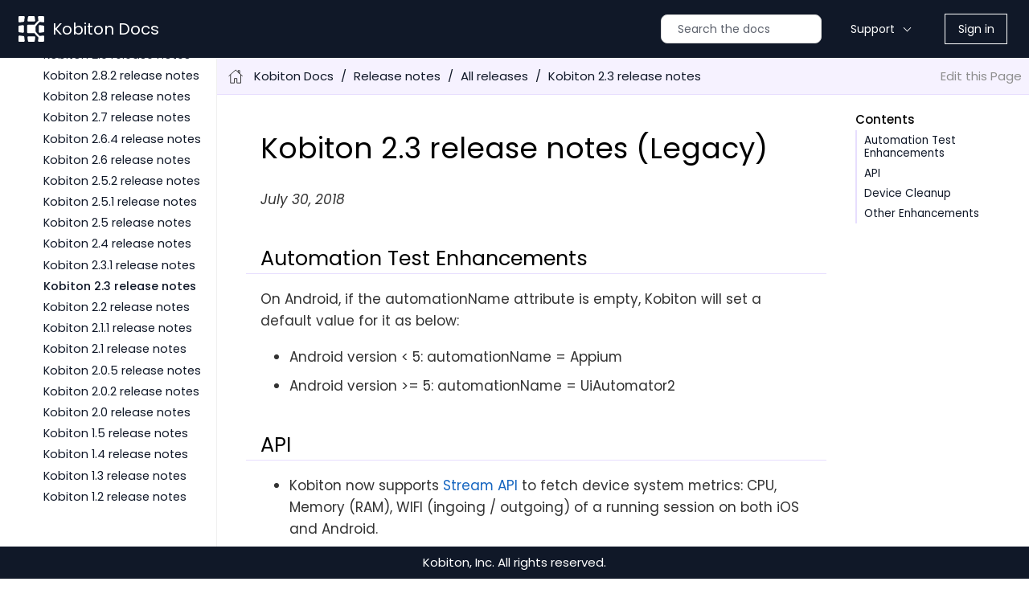

--- FILE ---
content_type: text/html
request_url: https://docs.kobiton.com/release-notes/all-releases/2_3
body_size: 64937
content:
<!DOCTYPE html>
<html lang="en">
  <head>
    <meta charset="utf-8">
    <meta name="viewport" content="width=device-width,initial-scale=1">
    <title>Kobiton 2.3 release notes (Legacy) :: Kobiton Docs</title>
    <link rel="canonical" href="https://docs.kobiton.com/release-notes/all-releases/2_3">
    <meta name="generator" content="Antora 3.1.14">
    <link rel="stylesheet" href="../../_/css/site.css">
    <link rel="stylesheet" href="../../_/css/custom-styles.css">
    <link rel="stylesheet" href="../../_/css/vendor/tabs.css"><link rel="stylesheet" href="../../_/css/extra.css">        <script async src="https://www.googletagmanager.com/gtag/js?id=G-3EDKJJNC3S"></script>
        <script>
            function gtag() {
              dataLayer.push(arguments)
            }
            window.dataLayer = window.dataLayer || [];
            gtag('js', new Date());
            gtag('config', 'G-3EDKJJNC3S')</script>
<script>var uiRootPath = '../../_'</script>
    <link rel="icon" href="../../_/img/favicon.ico" type="image/x-icon">
  </head>
  <body class="article">
<script src="https://cdn.jsdelivr.net/npm/mermaid/dist/mermaid.min.js"></script><script>mermaid.initialize({"startonload":true});</script><header class="header">
  <nav class="navbar">
    <div class="navbar-brand">
      <div class="logo"></div>
      <a class="navbar-item app-title" href="https://docs.kobiton.com">Kobiton Docs</a>
        <div class="navbar-item search hide-for-print">
          <div id="search-field" class="field">
            <input id="search-input" type="text" placeholder="Search the docs">
          </div>
        </div>
      <button class="navbar-burger" data-target="topbar-nav">
        <span></span>
        <span></span>
        <span></span>
      </button>
    </div>
    <div id="topbar-nav" class="navbar-menu">
      <div class="navbar-end">
        <div class="navbar-item has-dropdown is-hoverable">
          <a class="navbar-link" href="#">Support</a>
          <div class="navbar-dropdown">
            <a class="menu-item navbar-item" href="https://support.kobiton.com/hc/en-us/requests/new" target="_blank">Submit a request</a>
            <a class="menu-item navbar-item" href="https://kobiton.zendesk.com/auth/v2/login" target="_blank">Your requests</a>
            <a class="menu-item navbar-item" href="https://docs.kobiton.com/supported-platforms/">Supported platforms</a>
          </div>
        </div>
        <div class="navbar-item">
          <a class="login-wrapper" href="https://portal.kobiton.com" target="_blank">Sign in</a>
        </a>
      </div>
    </div>
  </nav>
</header>
<div class="body">
<div class="nav-container" data-component="ROOT" data-version="">
  <aside class="nav">
    <div class="panels">
<div class="nav-panel-menu is-active" data-panel="menu">
  <nav class="nav-menu">
    <h3 class="title"><a href="../../">Kobiton Docs</a></h3>
<ul class="nav-list">
  <li class="nav-item" data-depth="0">
  <ul class="nav-list">
  <li class="nav-item" data-depth="1">
          <a class="nav-link" href="../../get-started/">Get started</a>
    </li>
</ul>
  </li>
  <li class="nav-item" data-depth="0">
        <button class="nav-item-toggle"></button>
          <a class="nav-link" href="../">Release notes</a>
  <ul class="nav-list">
  <li class="nav-item" data-depth="1">
          <a class="nav-link" href="../kobiton-four-latest">Kobiton 4+ latest updates</a>
    </li>
  <li class="nav-item" data-depth="1">
          <a class="nav-link" href="../standalone-kobiton-four-latest">Kobiton 4+ Standalone latest updates</a>
    </li>
  <li class="nav-item" data-depth="1">
          <a class="nav-link" href="../legacy-latest">Kobiton Legacy latest updates</a>
    </li>
  <li class="nav-item" data-depth="1">
        <button class="nav-item-toggle"></button>
        <span class="nav-text">All releases</span>
  <ul class="nav-list">
  <li class="nav-item" data-depth="2">
          <a class="nav-link" href="4_22">Kobiton 4.22 release notes</a>
    </li>
  <li class="nav-item" data-depth="2">
          <a class="nav-link" href="4_21_1S">Kobiton 4.21.1S release notes</a>
    </li>
  <li class="nav-item" data-depth="2">
          <a class="nav-link" href="4_21">Kobiton 4.21 release notes</a>
    </li>
  <li class="nav-item" data-depth="2">
          <a class="nav-link" href="4_20">Kobiton 4.20 release notes</a>
    </li>
  <li class="nav-item" data-depth="2">
          <a class="nav-link" href="4_19_6S">Kobiton 4.19.6S release notes</a>
    </li>
  <li class="nav-item" data-depth="2">
          <a class="nav-link" href="4_19_6">Kobiton 4.19.6 release notes</a>
    </li>
  <li class="nav-item" data-depth="2">
          <a class="nav-link" href="4_19_3S">Kobiton 4.19.3S release notes</a>
    </li>
  <li class="nav-item" data-depth="2">
          <a class="nav-link" href="4_19">Kobiton 4.19 release notes</a>
    </li>
  <li class="nav-item" data-depth="2">
          <a class="nav-link" href="4_18_3S">Kobiton 4.18.3S release notes</a>
    </li>
  <li class="nav-item" data-depth="2">
          <a class="nav-link" href="4_18_3">Kobiton 4.18.3 release notes</a>
    </li>
  <li class="nav-item" data-depth="2">
          <a class="nav-link" href="4_18S">Kobiton 4.18S release notes</a>
    </li>
  <li class="nav-item" data-depth="2">
          <a class="nav-link" href="4_18">Kobiton 4.18 release notes</a>
    </li>
  <li class="nav-item" data-depth="2">
          <a class="nav-link" href="4_17">Kobiton 4.17 release notes</a>
    </li>
  <li class="nav-item" data-depth="2">
          <a class="nav-link" href="4_16_1S">Kobiton 4.16.1S release notes</a>
    </li>
  <li class="nav-item" data-depth="2">
          <a class="nav-link" href="4_16">Kobiton 4.16 release notes</a>
    </li>
  <li class="nav-item" data-depth="2">
          <a class="nav-link" href="4_15S">Kobiton 4.15S release notes</a>
    </li>
  <li class="nav-item" data-depth="2">
          <a class="nav-link" href="4_15">Kobiton 4.15 release notes</a>
    </li>
  <li class="nav-item" data-depth="2">
          <a class="nav-link" href="4_14">Kobiton 4.14 release notes</a>
    </li>
  <li class="nav-item" data-depth="2">
          <a class="nav-link" href="4_13_3S">Kobiton 4.13.3S release notes</a>
    </li>
  <li class="nav-item" data-depth="2">
          <a class="nav-link" href="4_13_2S">Kobiton 4.13.2S release notes</a>
    </li>
  <li class="nav-item" data-depth="2">
          <a class="nav-link" href="4_13">Kobiton 4.13 release notes</a>
    </li>
  <li class="nav-item" data-depth="2">
          <a class="nav-link" href="4_12">Kobiton 4.12 release notes</a>
    </li>
  <li class="nav-item" data-depth="2">
          <a class="nav-link" href="4_11_2S">Kobiton 4.11.2S release notes</a>
    </li>
  <li class="nav-item" data-depth="2">
          <a class="nav-link" href="4_11">Kobiton 4.11 release notes</a>
    </li>
  <li class="nav-item" data-depth="2">
          <a class="nav-link" href="4_10">Kobiton 4.10 release notes</a>
    </li>
  <li class="nav-item" data-depth="2">
          <a class="nav-link" href="4_9_1S">Kobiton 4.9.1S Standalone release notes</a>
    </li>
  <li class="nav-item" data-depth="2">
          <a class="nav-link" href="4_9">Kobiton 4.9 release notes</a>
    </li>
  <li class="nav-item" data-depth="2">
          <a class="nav-link" href="4_8">Kobiton 4.8 release notes</a>
    </li>
  <li class="nav-item" data-depth="2">
          <a class="nav-link" href="4_7S">Kobiton 4.7S Standalone release notes</a>
    </li>
  <li class="nav-item" data-depth="2">
          <a class="nav-link" href="4_7">Kobiton 4.7 release notes</a>
    </li>
  <li class="nav-item" data-depth="2">
          <a class="nav-link" href="4_6_3">Kobiton 4.6.3 release notes</a>
    </li>
  <li class="nav-item" data-depth="2">
          <a class="nav-link" href="4_6_2">Kobiton 4.6.2 release notes</a>
    </li>
  <li class="nav-item" data-depth="2">
          <a class="nav-link" href="4_6_1">Kobiton 4.6.1 release notes</a>
    </li>
  <li class="nav-item" data-depth="2">
          <a class="nav-link" href="4_6">Kobiton 4.6 release notes</a>
    </li>
  <li class="nav-item" data-depth="2">
          <a class="nav-link" href="4_5">Kobiton 4.5 release notes</a>
    </li>
  <li class="nav-item" data-depth="2">
          <a class="nav-link" href="4_4">Kobiton 4.4 release notes</a>
    </li>
  <li class="nav-item" data-depth="2">
          <a class="nav-link" href="4_3">Kobiton 4.3 release notes</a>
    </li>
  <li class="nav-item" data-depth="2">
          <a class="nav-link" href="4_2">Kobiton 4.2 release notes</a>
    </li>
  <li class="nav-item" data-depth="2">
          <a class="nav-link" href="4_1">Kobiton 4.1 release notes</a>
    </li>
  <li class="nav-item" data-depth="2">
          <a class="nav-link" href="4_0">Kobiton 4.0 release notes</a>
    </li>
  <li class="nav-item" data-depth="2">
          <a class="nav-link" href="3_30">Kobiton 3.30 release notes</a>
    </li>
  <li class="nav-item" data-depth="2">
          <a class="nav-link" href="3_29">Kobiton 3.29 release notes</a>
    </li>
  <li class="nav-item" data-depth="2">
          <a class="nav-link" href="3_28">Kobiton 3.28 release notes</a>
    </li>
  <li class="nav-item" data-depth="2">
          <a class="nav-link" href="3_27">Kobiton 3.27 release notes</a>
    </li>
  <li class="nav-item" data-depth="2">
          <a class="nav-link" href="3_26">Kobiton 3.26 release notes</a>
    </li>
  <li class="nav-item" data-depth="2">
          <a class="nav-link" href="3_25">Kobiton 3.25 release notes</a>
    </li>
  <li class="nav-item" data-depth="2">
          <a class="nav-link" href="3_24">Kobiton 3.24 release notes</a>
    </li>
  <li class="nav-item" data-depth="2">
          <a class="nav-link" href="3_23">Kobiton 3.23 release notes</a>
    </li>
  <li class="nav-item" data-depth="2">
          <a class="nav-link" href="3_22">Kobiton 3.22 release notes</a>
    </li>
  <li class="nav-item" data-depth="2">
          <a class="nav-link" href="3_21">Kobiton 3.21 release notes</a>
    </li>
  <li class="nav-item" data-depth="2">
          <a class="nav-link" href="3_20">Kobiton 3.20 release notes</a>
    </li>
  <li class="nav-item" data-depth="2">
          <a class="nav-link" href="3_19_2">Kobiton 3.19.2 release notes</a>
    </li>
  <li class="nav-item" data-depth="2">
          <a class="nav-link" href="3_19">Kobiton 3.19 release notes</a>
    </li>
  <li class="nav-item" data-depth="2">
          <a class="nav-link" href="3_18">Kobiton 3.18 release notes</a>
    </li>
  <li class="nav-item" data-depth="2">
          <a class="nav-link" href="3_17">Kobiton 3.17 release notes</a>
    </li>
  <li class="nav-item" data-depth="2">
          <a class="nav-link" href="3_16">Kobiton 3.16 release notes</a>
    </li>
  <li class="nav-item" data-depth="2">
          <a class="nav-link" href="3_15">Kobiton 3.15 release notes</a>
    </li>
  <li class="nav-item" data-depth="2">
          <a class="nav-link" href="3_14_1">Kobiton 3.14.1 release notes</a>
    </li>
  <li class="nav-item" data-depth="2">
          <a class="nav-link" href="3_14">Kobiton 3.14 release notes</a>
    </li>
  <li class="nav-item" data-depth="2">
          <a class="nav-link" href="3_13">Kobiton 3.13 release notes</a>
    </li>
  <li class="nav-item" data-depth="2">
          <a class="nav-link" href="3_12_1">Kobiton 3.12.1 release notes</a>
    </li>
  <li class="nav-item" data-depth="2">
          <a class="nav-link" href="3_12">Kobiton 3.12 release notes</a>
    </li>
  <li class="nav-item" data-depth="2">
          <a class="nav-link" href="3_11">Kobiton 3.11 release notes</a>
    </li>
  <li class="nav-item" data-depth="2">
          <a class="nav-link" href="3_10_1">Kobiton 3.10.1 release notes</a>
    </li>
  <li class="nav-item" data-depth="2">
          <a class="nav-link" href="3_10">Kobiton 3.10 release notes</a>
    </li>
  <li class="nav-item" data-depth="2">
          <a class="nav-link" href="3_9_1">Kobiton 3.9.1 release notes</a>
    </li>
  <li class="nav-item" data-depth="2">
          <a class="nav-link" href="3_9">Kobiton 3.9 release notes</a>
    </li>
  <li class="nav-item" data-depth="2">
          <a class="nav-link" href="3_8_2">Kobiton 3.8.2 release notes</a>
    </li>
  <li class="nav-item" data-depth="2">
          <a class="nav-link" href="3_8">Kobiton 3.8 release notes</a>
    </li>
  <li class="nav-item" data-depth="2">
          <a class="nav-link" href="3_7">Kobiton 3.7 release notes</a>
    </li>
  <li class="nav-item" data-depth="2">
          <a class="nav-link" href="3_6">Kobiton 3.6 release notes</a>
    </li>
  <li class="nav-item" data-depth="2">
          <a class="nav-link" href="3_5">Kobiton 3.5 release notes</a>
    </li>
  <li class="nav-item" data-depth="2">
          <a class="nav-link" href="3_4_1">Kobiton 3.4.1 release notes</a>
    </li>
  <li class="nav-item" data-depth="2">
          <a class="nav-link" href="3_4">Kobiton 3.4 release notes</a>
    </li>
  <li class="nav-item" data-depth="2">
          <a class="nav-link" href="3_3">Kobiton 3.3 release notes</a>
    </li>
  <li class="nav-item" data-depth="2">
          <a class="nav-link" href="3_2">Kobiton 3.2 release notes</a>
    </li>
  <li class="nav-item" data-depth="2">
          <a class="nav-link" href="3_1">Kobiton 3.1 release notes</a>
    </li>
  <li class="nav-item" data-depth="2">
          <a class="nav-link" href="3_0">Kobiton 3.0 release notes</a>
    </li>
  <li class="nav-item" data-depth="2">
          <a class="nav-link" href="2_14">Kobiton 2.14 release notes</a>
    </li>
  <li class="nav-item" data-depth="2">
          <a class="nav-link" href="2_13">Kobiton 2.13 release notes</a>
    </li>
  <li class="nav-item" data-depth="2">
          <a class="nav-link" href="2_12">Kobiton 2.12 release notes</a>
    </li>
  <li class="nav-item" data-depth="2">
          <a class="nav-link" href="2_11">Kobiton 2.11 release notes</a>
    </li>
  <li class="nav-item" data-depth="2">
          <a class="nav-link" href="2_10">Kobiton 2.10 release notes</a>
    </li>
  <li class="nav-item" data-depth="2">
          <a class="nav-link" href="2_9">Kobiton 2.9 release notes</a>
    </li>
  <li class="nav-item" data-depth="2">
          <a class="nav-link" href="2_8_2">Kobiton 2.8.2 release notes</a>
    </li>
  <li class="nav-item" data-depth="2">
          <a class="nav-link" href="2_8">Kobiton 2.8 release notes</a>
    </li>
  <li class="nav-item" data-depth="2">
          <a class="nav-link" href="2_7">Kobiton 2.7 release notes</a>
    </li>
  <li class="nav-item" data-depth="2">
          <a class="nav-link" href="2_6_4">Kobiton 2.6.4 release notes</a>
    </li>
  <li class="nav-item" data-depth="2">
          <a class="nav-link" href="2_6">Kobiton 2.6 release notes</a>
    </li>
  <li class="nav-item" data-depth="2">
          <a class="nav-link" href="2_5_2">Kobiton 2.5.2 release notes</a>
    </li>
  <li class="nav-item" data-depth="2">
          <a class="nav-link" href="2_5_1">Kobiton 2.5.1 release notes</a>
    </li>
  <li class="nav-item" data-depth="2">
          <a class="nav-link" href="2_5">Kobiton 2.5 release notes</a>
    </li>
  <li class="nav-item" data-depth="2">
          <a class="nav-link" href="2_4">Kobiton 2.4 release notes</a>
    </li>
  <li class="nav-item" data-depth="2">
          <a class="nav-link" href="2_3_1">Kobiton 2.3.1 release notes</a>
    </li>
  <li class="nav-item is-current-page" data-depth="2">
          <a class="nav-link" href="2_3">Kobiton 2.3 release notes</a>
    </li>
  <li class="nav-item" data-depth="2">
          <a class="nav-link" href="2_2">Kobiton 2.2 release notes</a>
    </li>
  <li class="nav-item" data-depth="2">
          <a class="nav-link" href="2_1_1">Kobiton 2.1.1 release notes</a>
    </li>
  <li class="nav-item" data-depth="2">
          <a class="nav-link" href="2_1">Kobiton 2.1 release notes</a>
    </li>
  <li class="nav-item" data-depth="2">
          <a class="nav-link" href="2_0_5">Kobiton 2.0.5 release notes</a>
    </li>
  <li class="nav-item" data-depth="2">
          <a class="nav-link" href="2_0_2">Kobiton 2.0.2 release notes</a>
    </li>
  <li class="nav-item" data-depth="2">
          <a class="nav-link" href="2_0">Kobiton 2.0 release notes</a>
    </li>
  <li class="nav-item" data-depth="2">
          <a class="nav-link" href="1_5">Kobiton 1.5 release notes</a>
    </li>
  <li class="nav-item" data-depth="2">
          <a class="nav-link" href="1_4">Kobiton 1.4 release notes</a>
    </li>
  <li class="nav-item" data-depth="2">
          <a class="nav-link" href="1_3">Kobiton 1.3 release notes</a>
    </li>
  <li class="nav-item" data-depth="2">
          <a class="nav-link" href="1_2">Kobiton 1.2 release notes</a>
    </li>
  <li class="nav-item" data-depth="2">
          <a class="nav-link" href="1_1">Kobiton 1.1 release notes</a>
    </li>
  <li class="nav-item" data-depth="2">
          <a class="nav-link" href="1_0">Kobiton 1.0 release notes</a>
    </li>
</ul>
  </li>
</ul>
  </li>
  <li class="nav-item" data-depth="0">
        <button class="nav-item-toggle"></button>
          <a class="nav-link" href="../../integrations/">Integrations</a>
  <ul class="nav-list">
  <li class="nav-item" data-depth="1">
          <a class="nav-link" href="../../integrations/appdome/test-apps-using-appdome">Appdome</a>
    </li>
  <li class="nav-item" data-depth="1">
          <a class="nav-link" href="../../integrations/applitools-eyes/applitools-eyes-integration">Applitools Eyes</a>
    </li>
  <li class="nav-item" data-depth="1">
        <button class="nav-item-toggle"></button>
          <a class="nav-link" href="../../integrations/azure-devops/">Azure DevOps</a>
  <ul class="nav-list">
  <li class="nav-item" data-depth="2">
          <a class="nav-link" href="../../integrations/azure-devops/configure-environment-variables">Configure environment variables in Azure DevOps</a>
    </li>
  <li class="nav-item" data-depth="2">
          <a class="nav-link" href="../../integrations/azure-devops/upload-an-app">Upload an app</a>
    </li>
  <li class="nav-item" data-depth="2">
          <a class="nav-link" href="../../integrations/azure-devops/run-an-automation-test">Run an automation test</a>
    </li>
</ul>
  </li>
  <li class="nav-item" data-depth="1">
        <button class="nav-item-toggle"></button>
          <a class="nav-link" href="../../integrations/bitrise/">Bitrise</a>
  <ul class="nav-list">
  <li class="nav-item" data-depth="2">
          <a class="nav-link" href="../../integrations/bitrise/upload-an-app">Upload an app</a>
    </li>
  <li class="nav-item" data-depth="2">
          <a class="nav-link" href="../../integrations/bitrise/run-an-automation-test">Run an automation test</a>
    </li>
</ul>
  </li>
  <li class="nav-item" data-depth="1">
        <button class="nav-item-toggle"></button>
          <a class="nav-link" href="../../integrations/buildkite/">Buildkite</a>
  <ul class="nav-list">
  <li class="nav-item" data-depth="2">
          <a class="nav-link" href="../../integrations/buildkite/upload-an-app">Upload an app</a>
    </li>
  <li class="nav-item" data-depth="2">
          <a class="nav-link" href="../../integrations/buildkite/run-an-automation-test">Run an automation test</a>
    </li>
</ul>
  </li>
  <li class="nav-item" data-depth="1">
        <button class="nav-item-toggle"></button>
          <a class="nav-link" href="../../integrations/circleci/">CircleCI</a>
  <ul class="nav-list">
  <li class="nav-item" data-depth="2">
          <a class="nav-link" href="../../integrations/circleci/upload-an-app">Upload an app</a>
    </li>
  <li class="nav-item" data-depth="2">
          <a class="nav-link" href="../../integrations/circleci/run-an-automation-test">Run an automation test</a>
    </li>
</ul>
  </li>
  <li class="nav-item" data-depth="1">
        <button class="nav-item-toggle"></button>
          <a class="nav-link" href="../../integrations/figma/">Figma</a>
  <ul class="nav-list">
  <li class="nav-item" data-depth="2">
          <a class="nav-link" href="../../integrations/figma/enable-figma-integration">Enable Figma integration</a>
    </li>
  <li class="nav-item" data-depth="2">
          <a class="nav-link" href="../../integrations/figma/validate-ui-design">Validate UI design</a>
    </li>
</ul>
  </li>
  <li class="nav-item" data-depth="1">
        <button class="nav-item-toggle"></button>
          <a class="nav-link" href="../../integrations/github-actions/">GitHub Actions</a>
  <ul class="nav-list">
  <li class="nav-item" data-depth="2">
          <a class="nav-link" href="../../integrations/github-actions/upload-an-app">Upload an app</a>
    </li>
  <li class="nav-item" data-depth="2">
          <a class="nav-link" href="../../integrations/github-actions/run-appium-script">Run Appium script</a>
    </li>
</ul>
  </li>
  <li class="nav-item" data-depth="1">
        <button class="nav-item-toggle"></button>
          <a class="nav-link" href="../../integrations/jenkins/">Jenkins</a>
  <ul class="nav-list">
  <li class="nav-item" data-depth="2">
          <a class="nav-link" href="../../integrations/jenkins/create-a-build">Create a build</a>
    </li>
  <li class="nav-item" data-depth="2">
          <a class="nav-link" href="../../integrations/jenkins/configure-environment-variables">Configure environment variables</a>
    </li>
</ul>
  </li>
  <li class="nav-item" data-depth="1">
        <button class="nav-item-toggle"></button>
          <a class="nav-link" href="../../integrations/jira/">Jira</a>
  <ul class="nav-list">
  <li class="nav-item" data-depth="2">
          <a class="nav-link" href="../../integrations/jira/enable-jira-integration">Enable Jira Cloud integration</a>
    </li>
  <li class="nav-item" data-depth="2">
          <a class="nav-link" href="../../integrations/jira/enable-jira-data-center-integration">Enable Jira Data Center integration</a>
    </li>
  <li class="nav-item" data-depth="2">
          <a class="nav-link" href="../../integrations/jira/create-a-jira-ticket">Create a Jira ticket</a>
    </li>
</ul>
  </li>
  <li class="nav-item" data-depth="1">
          <a class="nav-link" href="../../integrations/katalon/katalon-integration">Katalon</a>
    </li>
  <li class="nav-item" data-depth="1">
        <button class="nav-item-toggle"></button>
          <a class="nav-link" href="../../integrations/testrail/">TestRail</a>
  <ul class="nav-list">
  <li class="nav-item" data-depth="2">
          <a class="nav-link" href="../../integrations/testrail/create-a-project">Create a project</a>
    </li>
  <li class="nav-item" data-depth="2">
          <a class="nav-link" href="../../integrations/testrail/add-to-capabilities">Add to capabilities</a>
    </li>
</ul>
  </li>
  <li class="nav-item" data-depth="1">
          <a class="nav-link" href="../../integrations/tosca/tosca-integration">Tosca</a>
    </li>
  <li class="nav-item" data-depth="1">
          <a class="nav-link" href="../../integrations/uipath/mobile-test-uipath">UiPath</a>
    </li>
  <li class="nav-item" data-depth="1">
          <a class="nav-link" href="../../integrations/create-and-manage-webhooks">Webhooks</a>
    </li>
</ul>
  </li>
  <li class="nav-item" data-depth="0">
        <button class="nav-item-toggle"></button>
          <a class="nav-link" href="../../devices/">Devices</a>
  <ul class="nav-list">
  <li class="nav-item" data-depth="1">
          <a class="nav-link" href="../../devices/search-for-a-device">Search for a device</a>
    </li>
  <li class="nav-item" data-depth="1">
          <a class="nav-link" href="../../devices/manage-devices">Manage devices</a>
    </li>
  <li class="nav-item" data-depth="1">
        <button class="nav-item-toggle"></button>
        <span class="nav-text">Local or private devices</span>
  <ul class="nav-list">
  <li class="nav-item" data-depth="2">
          <a class="nav-link" href="../../devices/local-devices/connect-to-a-private-network">Connect to a private network</a>
    </li>
  <li class="nav-item" data-depth="2">
          <a class="nav-link" href="../../devices/local-devices/set-up-device-for-apple-pay">Set up Apple Pay</a>
    </li>
  <li class="nav-item" data-depth="2">
        <button class="nav-item-toggle"></button>
          <a class="nav-link" href="../../devices/local-devices/network-payload-capture/">Network payload capture</a>
  <ul class="nav-list">
  <li class="nav-item" data-depth="3">
          <a class="nav-link" href="../../devices/local-devices/network-payload-capture/configure-the-host-machine">Configure Mac mini host</a>
    </li>
  <li class="nav-item" data-depth="3">
          <a class="nav-link" href="../../devices/local-devices/network-payload-capture/configure-an-ios-device">Configure an iOS device</a>
    </li>
  <li class="nav-item" data-depth="3">
          <a class="nav-link" href="../../devices/local-devices/network-payload-capture/configure-an-android-device">Configure an Android device</a>
    </li>
  <li class="nav-item" data-depth="3">
          <a class="nav-link" href="../../devices/local-devices/network-payload-capture/create-a-configuration">Create a configuration</a>
    </li>
  <li class="nav-item" data-depth="3">
          <a class="nav-link" href="../../devices/local-devices/network-payload-capture/supported-mime-types">Supported MIME types</a>
    </li>
</ul>
  </li>
</ul>
  </li>
  <li class="nav-item" data-depth="1">
          <a class="nav-link" href="../../devices/install-an-app">Manage preinstalled apps</a>
    </li>
  <li class="nav-item" data-depth="1">
          <a class="nav-link" href="../../devices/create-a-device-cleanup-policy">Create a cleanup policy</a>
    </li>
  <li class="nav-item" data-depth="1">
          <a class="nav-link" href="../../devices/device-metadata">Device metadata</a>
    </li>
  <li class="nav-item" data-depth="1">
          <a class="nav-link" href="../../devices/device-ip-addresses">Allowlist requirements for Public and Kobiton-hosted devices</a>
    </li>
</ul>
  </li>
  <li class="nav-item" data-depth="0">
        <button class="nav-item-toggle"></button>
          <a class="nav-link" href="../../apps/">Apps</a>
  <ul class="nav-list">
  <li class="nav-item" data-depth="1">
          <a class="nav-link" href="../../apps/manage-apps">Manage apps</a>
    </li>
  <li class="nav-item" data-depth="1">
          <a class="nav-link" href="../../apps/app-metadata">App metadata</a>
    </li>
  <li class="nav-item" data-depth="1">
          <a class="nav-link" href="../../apps/supported-filetypes">Supported app filetypes and size</a>
    </li>
  <li class="nav-item" data-depth="1">
        <button class="nav-item-toggle"></button>
        <span class="nav-text">Upload an app</span>
  <ul class="nav-list">
  <li class="nav-item" data-depth="2">
          <a class="nav-link" href="../../apps/upload-an-app/using-the-kobiton-portal">Using the Kobiton portal</a>
    </li>
  <li class="nav-item" data-depth="2">
          <a class="nav-link" href="../../apps/upload-an-app/using-the-kobiton-api">Using the Kobiton API (Terminal)</a>
    </li>
  <li class="nav-item" data-depth="2">
          <a class="nav-link" href="../../apps/upload-an-app/using-the-kobiton-api-postman">Using the Kobiton API (Postman)</a>
    </li>
  <li class="nav-item" data-depth="2">
          <a class="nav-link" href="../../apps/upload-an-app/using-bitrise">Using Bitrise</a>
    </li>
  <li class="nav-item" data-depth="2">
          <a class="nav-link" href="../../apps/upload-an-app/using-buildkite">Using BuildKite</a>
    </li>
  <li class="nav-item" data-depth="2">
          <a class="nav-link" href="../../apps/upload-an-app/using-circleci">Using CircleCI</a>
    </li>
</ul>
  </li>
  <li class="nav-item" data-depth="1">
        <button class="nav-item-toggle"></button>
        <span class="nav-text">Enable biometric authentication</span>
  <ul class="nav-list">
  <li class="nav-item" data-depth="2">
          <a class="nav-link" href="../../apps/biometric-authentication-sdk/about-biometrics-authentication">About biometrics authentication</a>
    </li>
  <li class="nav-item" data-depth="2">
          <a class="nav-link" href="../../apps/biometric-authentication-sdk/add-the-sdk-to-your-android-app">Add the SDK to your Android app</a>
    </li>
  <li class="nav-item" data-depth="2">
          <a class="nav-link" href="../../apps/biometric-authentication-sdk/add-the-sdk-to-your-ios-app">Add the SDK to your iOS app</a>
    </li>
  <li class="nav-item" data-depth="2">
          <a class="nav-link" href="../../apps/biometric-authentication-sdk/create-biometric-authentication-script">Create a biometric authentication script</a>
    </li>
</ul>
  </li>
  <li class="nav-item" data-depth="1">
        <button class="nav-item-toggle"></button>
        <span class="nav-text">Enable image injection</span>
  <ul class="nav-list">
  <li class="nav-item" data-depth="2">
          <a class="nav-link" href="../../apps/image-injection-sdk/add-the-sdk-to-your-android-app">Add the image injection SDK to your Android app</a>
    </li>
  <li class="nav-item" data-depth="2">
          <a class="nav-link" href="../../apps/image-injection-sdk/add-the-sdk-to-your-ios-app">Add the image injection SDK to your iOS app</a>
    </li>
  <li class="nav-item" data-depth="2">
          <a class="nav-link" href="../../apps/image-injection-sdk/supported-methods">Supported methods of image injection SDK</a>
    </li>
</ul>
  </li>
</ul>
  </li>
  <li class="nav-item" data-depth="0">
        <button class="nav-item-toggle"></button>
          <a class="nav-link" href="../../manual-testing/">Manual testing</a>
  <ul class="nav-list">
  <li class="nav-item" data-depth="1">
          <a class="nav-link" href="../../manual-testing/start-a-manual-session">Start a manual session</a>
    </li>
  <li class="nav-item" data-depth="1">
          <a class="nav-link" href="../../manual-testing/install-an-app">Install an app</a>
    </li>
  <li class="nav-item" data-depth="1">
          <a class="nav-link" href="../../manual-testing/device-controls">Device controls</a>
    </li>
  <li class="nav-item" data-depth="1">
        <button class="nav-item-toggle"></button>
        <span class="nav-text">Device information</span>
  <ul class="nav-list">
  <li class="nav-item" data-depth="2">
          <a class="nav-link" href="../../manual-testing/device-information/metrics">Metrics</a>
    </li>
  <li class="nav-item" data-depth="2">
          <a class="nav-link" href="../../manual-testing/device-information/device-logs">Device logs</a>
    </li>
  <li class="nav-item" data-depth="2">
          <a class="nav-link" href="../../manual-testing/device-information/inspector">Inspector</a>
    </li>
</ul>
  </li>
  <li class="nav-item" data-depth="1">
        <button class="nav-item-toggle"></button>
        <span class="nav-text">Local or private devices</span>
  <ul class="nav-list">
  <li class="nav-item" data-depth="2">
          <a class="nav-link" href="../../manual-testing/local-devices/capture-network-payload-data">Capture network payload data</a>
    </li>
  <li class="nav-item" data-depth="2">
          <a class="nav-link" href="../../manual-testing/local-devices/use-apple-pay-in-manual-session">Use Apple Pay in Manual session</a>
    </li>
</ul>
  </li>
  <li class="nav-item" data-depth="1">
          <a class="nav-link" href="../../manual-testing/test-your-app-camera">Use image injection</a>
    </li>
  <li class="nav-item" data-depth="1">
          <a class="nav-link" href="../../manual-testing/adb-commands">adb shell commands</a>
    </li>
  <li class="nav-item" data-depth="1">
          <a class="nav-link" href="../../manual-testing/custom-gestures">Custom gestures</a>
    </li>
  <li class="nav-item" data-depth="1">
          <a class="nav-link" href="../../manual-testing/start-a-mixed-session">Start a mixed session</a>
    </li>
  <li class="nav-item" data-depth="1">
          <a class="nav-link" href="../../manual-testing/resume-a-session">Resume a session</a>
    </li>
  <li class="nav-item" data-depth="1">
          <a class="nav-link" href="../../manual-testing/change-manual-session-settings">Change manual session settings</a>
    </li>
</ul>
  </li>
  <li class="nav-item" data-depth="0">
        <button class="nav-item-toggle"></button>
          <a class="nav-link" href="../../automation-testing/">Automation testing</a>
  <ul class="nav-list">
  <li class="nav-item" data-depth="1">
          <a class="nav-link" href="../../automation-testing/supported-client-libraries">Supported client libraries</a>
    </li>
  <li class="nav-item" data-depth="1">
        <button class="nav-item-toggle"></button>
        <span class="nav-text">Capabilities</span>
  <ul class="nav-list">
  <li class="nav-item" data-depth="2">
          <a class="nav-link" href="../../automation-testing/capabilities/available-capabilities">Available capabilities</a>
    </li>
  <li class="nav-item" data-depth="2">
          <a class="nav-link" href="../../automation-testing/capabilities/auto-generate-capabilities">Auto-generate capabilities</a>
    </li>
  <li class="nav-item" data-depth="2">
          <a class="nav-link" href="../../automation-testing/capabilities/add-flexcorrect">Add <code>flexCorrect</code></a>
    </li>
  <li class="nav-item" data-depth="2">
          <a class="nav-link" href="../../automation-testing/capabilities/add-testrail">Add TestRail</a>
    </li>
</ul>
  </li>
  <li class="nav-item" data-depth="1">
        <button class="nav-item-toggle"></button>
        <span class="nav-text">Scripting</span>
  <ul class="nav-list">
  <li class="nav-item" data-depth="2">
          <a class="nav-link" href="../../automation-testing/scripting/auto-generate-an-appium-script">Generate an Appium script</a>
    </li>
  <li class="nav-item" data-depth="2">
          <a class="nav-link" href="../../automation-testing/scripting/create-biometric-authentication-script">Create a biometric authentication script</a>
    </li>
  <li class="nav-item" data-depth="2">
          <a class="nav-link" href="../../automation-testing/scripting/add-image-injection-to-appium-script">Add image injection to Appium script</a>
    </li>
  <li class="nav-item" data-depth="2">
          <a class="nav-link" href="../../automation-testing/scripting/run-applitools-eyes-script">Appium script with Applitools Eyes SDK</a>
    </li>
  <li class="nav-item" data-depth="2">
          <a class="nav-link" href="../../automation-testing/scripting/obfuscate-private-data-in-appium-script">Obfuscate private data in Appium script</a>
    </li>
  <li class="nav-item" data-depth="2">
          <a class="nav-link" href="../../automation-testing/scripting/migrate-to-java-client-9_2_2">Migrate Java test to Java Appium Client 9.2.2 or above</a>
    </li>
  <li class="nav-item" data-depth="2">
          <a class="nav-link" href="../../automation-testing/scripting/launch-work-profile-app-android">Launch a Work Profile App on Android</a>
    </li>
</ul>
  </li>
  <li class="nav-item" data-depth="1">
        <button class="nav-item-toggle"></button>
        <span class="nav-text">Get a session ID</span>
  <ul class="nav-list">
  <li class="nav-item" data-depth="2">
          <a class="nav-link" href="../../automation-testing/get-a-session-id/using-the-kobiton-portal">Using the Kobiton portal</a>
    </li>
  <li class="nav-item" data-depth="2">
          <a class="nav-link" href="../../automation-testing/get-a-session-id/using-the-kobiton-api">Using the Kobiton API</a>
    </li>
</ul>
  </li>
  <li class="nav-item" data-depth="1">
        <button class="nav-item-toggle"></button>
        <span class="nav-text">Run an automation test</span>
  <ul class="nav-list">
  <li class="nav-item" data-depth="2">
          <a class="nav-link" href="../../automation-testing/run-an-automation-test/using-azure-devops">Using Azure DevOps</a>
    </li>
  <li class="nav-item" data-depth="2">
          <a class="nav-link" href="../../automation-testing/run-an-automation-test/using-bitrise">Using Bitrise</a>
    </li>
  <li class="nav-item" data-depth="2">
          <a class="nav-link" href="../../automation-testing/run-an-automation-test/using-buildkite">Using BuildKite</a>
    </li>
  <li class="nav-item" data-depth="2">
          <a class="nav-link" href="../../automation-testing/run-an-automation-test/using-circleci">Using CircleCI</a>
    </li>
</ul>
  </li>
  <li class="nav-item" data-depth="1">
        <button class="nav-item-toggle"></button>
        <span class="nav-text">Basic Appium 2 (<em>Beta</em>)</span>
  <ul class="nav-list">
  <li class="nav-item" data-depth="2">
          <a class="nav-link" href="../../automation-testing/basic-appium-server/launch-a-basic-appium-2-session">Launch a basic Appium 2 session (Beta)</a>
    </li>
  <li class="nav-item" data-depth="2">
          <a class="nav-link" href="../../automation-testing/basic-appium-server/launch-an-appium-flutter-driver-session">Launch an Appium Flutter driver session (Beta)</a>
    </li>
  <li class="nav-item" data-depth="2">
          <a class="nav-link" href="../../automation-testing/basic-appium-server/install-appium-gesture-plugin">Install Appium Gesture Plugin</a>
    </li>
</ul>
  </li>
  <li class="nav-item" data-depth="1">
        <button class="nav-item-toggle"></button>
        <span class="nav-text">Session timeouts</span>
  <ul class="nav-list">
  <li class="nav-item" data-depth="2">
          <a class="nav-link" href="../../automation-testing/session-timeouts/about-session-timeouts-for-kobiton">About automation session timeouts for Kobiton</a>
    </li>
  <li class="nav-item" data-depth="2">
          <a class="nav-link" href="../../automation-testing/session-timeouts/about-http-timeouts-for-client-libraries">About HTTP timeouts for client libraries</a>
    </li>
</ul>
  </li>
  <li class="nav-item" data-depth="1">
          <a class="nav-link" href="../../automation-testing/start-a-mixed-session">Start a mixed session</a>
    </li>
  <li class="nav-item" data-depth="1">
        <button class="nav-item-toggle"></button>
        <span class="nav-text">Local or private devices</span>
  <ul class="nav-list">
  <li class="nav-item" data-depth="2">
          <a class="nav-link" href="../../automation-testing/local-devices/capture-network-payload-data">Capture network payload data</a>
    </li>
</ul>
  </li>
  <li class="nav-item" data-depth="1">
        <button class="nav-item-toggle"></button>
        <span class="nav-text">Turbo Test Execution (<em>beta</em>)</span>
  <ul class="nav-list">
  <li class="nav-item" data-depth="2">
          <a class="nav-link" href="../../automation-testing/turbo-test-execution/run-game-driver-test">Run a GameDriver test</a>
    </li>
</ul>
  </li>
  <li class="nav-item" data-depth="1">
        <button class="nav-item-toggle"></button>
        <span class="nav-text">Generate Appium test reports</span>
  <ul class="nav-list">
  <li class="nav-item" data-depth="2">
          <a class="nav-link" href="../../automation-testing/generate-appium-test-reports/html-reports-for-appium-c-sharp">Generate HTML Reports for Appium (C#) Tests</a>
    </li>
</ul>
  </li>
</ul>
  </li>
  <li class="nav-item" data-depth="0">
        <button class="nav-item-toggle"></button>
          <a class="nav-link" href="../../scriptless-automation/">Scriptless Automation</a>
  <ul class="nav-list">
  <li class="nav-item" data-depth="1">
          <a class="nav-link" href="../../scriptless-automation/create-a-baseline-session">Create a baseline session</a>
    </li>
  <li class="nav-item" data-depth="1">
        <button class="nav-item-toggle"></button>
        <span class="nav-text">Get a session ID</span>
  <ul class="nav-list">
  <li class="nav-item" data-depth="2">
          <a class="nav-link" href="../../scriptless-automation/get-a-session-id/using-the-kobiton-portal">Using the Kobiton portal</a>
    </li>
  <li class="nav-item" data-depth="2">
          <a class="nav-link" href="../../scriptless-automation/get-a-session-id/using-the-kobiton-api">Using the Kobiton API</a>
    </li>
</ul>
  </li>
  <li class="nav-item" data-depth="1">
          <a class="nav-link" href="../../scriptless-automation/run-scriptless-with-the-kobiton-portal">Run scriptless with the Kobiton portal</a>
    </li>
  <li class="nav-item" data-depth="1">
          <a class="nav-link" href="../../scriptless-automation/run-scriptless-with-the-kobiton-api">Run scriptless with the Kobiton API</a>
    </li>
  <li class="nav-item" data-depth="1">
          <a class="nav-link" href="../../automation-testing/scripting/auto-generate-an-appium-script">Generate an Appium script</a>
    </li>
  <li class="nav-item" data-depth="1">
          <a class="nav-link" href="../../scriptless-automation/scriptless-best-practices">Scriptless best practices</a>
    </li>
  <li class="nav-item" data-depth="1">
          <a class="nav-link" href="../../scriptless-automation/scriptless-requirements">Scriptless requirements</a>
    </li>
</ul>
  </li>
  <li class="nav-item" data-depth="0">
        <button class="nav-item-toggle"></button>
          <a class="nav-link" href="../../debugging/">virtualUSB</a>
  <ul class="nav-list">
  <li class="nav-item" data-depth="1">
          <a class="nav-link" href="../../debugging/set-up-virtualusb">Set up virtualUSB</a>
    </li>
  <li class="nav-item" data-depth="1">
          <a class="nav-link" href="../../debugging/virtualusb-cli-commands">virtualUSB CLI commands</a>
    </li>
  <li class="nav-item" data-depth="1">
          <a class="nav-link" href="../../debugging/start-debugging">Start using virtualUSB</a>
    </li>
  <li class="nav-item" data-depth="1">
        <button class="nav-item-toggle"></button>
        <span class="nav-text">Local or private devices</span>
  <ul class="nav-list">
  <li class="nav-item" data-depth="2">
          <a class="nav-link" href="../../debugging/local-devices/configure-kobiton-standalone-server">Configure Mac mini hosts for Hybrid or Standalone</a>
    </li>
  <li class="nav-item" data-depth="2">
          <a class="nav-link" href="../../debugging/local-devices/configure-your-personal-computer">Configure personal computer for Standalone Portal</a>
    </li>
</ul>
  </li>
  <li class="nav-item" data-depth="1">
          <a class="nav-link" href="../../debugging/uninstall-virtualusb">Uninstall virtualUSB</a>
    </li>
</ul>
  </li>
  <li class="nav-item" data-depth="0">
        <button class="nav-item-toggle"></button>
          <a class="nav-link" href="../../kobiton-cli/">Kobiton CLI</a>
  <ul class="nav-list">
  <li class="nav-item" data-depth="1">
          <a class="nav-link" href="../../kobiton-cli/set-up-cli">Set up Kobiton CLI</a>
    </li>
  <li class="nav-item" data-depth="1">
          <a class="nav-link" href="../../kobiton-cli/use-the-cli">Start using Kobiton CLI</a>
    </li>
  <li class="nav-item" data-depth="1">
          <a class="nav-link" href="../../kobiton-cli/cli-commands">Kobiton CLI commands</a>
    </li>
</ul>
  </li>
  <li class="nav-item" data-depth="0">
        <button class="nav-item-toggle"></button>
          <a class="nav-link" href="../../session-explorer/">Session Explorer</a>
  <ul class="nav-list">
  <li class="nav-item" data-depth="1">
          <a class="nav-link" href="../../session-explorer/search-for-a-session">Search for a session</a>
    </li>
  <li class="nav-item" data-depth="1">
          <a class="nav-link" href="../../session-explorer/custom-search-queries">Custom search queries</a>
    </li>
  <li class="nav-item" data-depth="1">
          <a class="nav-link" href="../../session-explorer/manage-sessions">Manage sessions</a>
    </li>
  <li class="nav-item" data-depth="1">
        <button class="nav-item-toggle"></button>
          <a class="nav-link" href="../../session-explorer/analytics/">Analytics</a>
  <ul class="nav-list">
  <li class="nav-item" data-depth="2">
          <a class="nav-link" href="../../session-explorer/analytics/use-the-session-timeline">Use the session timeline</a>
    </li>
  <li class="nav-item" data-depth="2">
          <a class="nav-link" href="../../session-explorer/analytics/reinspect-appium-elements">Reinspect Appium elements</a>
    </li>
  <li class="nav-item" data-depth="2">
          <a class="nav-link" href="../../session-explorer/analytics/review-network-payload-data">Review network payload data</a>
    </li>
  <li class="nav-item" data-depth="2">
          <a class="nav-link" href="../../session-explorer/analytics/review-system-metrics">Review system metrics</a>
    </li>
  <li class="nav-item" data-depth="2">
          <a class="nav-link" href="../../session-explorer/analytics/review-crash-logs">Review crash logs</a>
    </li>
  <li class="nav-item" data-depth="2">
          <a class="nav-link" href="../../session-explorer/analytics/review-device-logs">Review device logs</a>
    </li>
</ul>
  </li>
  <li class="nav-item" data-depth="1">
        <button class="nav-item-toggle"></button>
          <a class="nav-link" href="../../session-explorer/validations/">Validations</a>
  <ul class="nav-list">
  <li class="nav-item" data-depth="2">
          <a class="nav-link" href="../../session-explorer/validations/validate-accessibility">Validate accessibility</a>
    </li>
  <li class="nav-item" data-depth="2">
          <a class="nav-link" href="../../session-explorer/validations/validate-ui-design">Validate UI design</a>
    </li>
</ul>
  </li>
  <li class="nav-item" data-depth="1">
          <a class="nav-link" href="../../session-explorer/session-metadata">Session metadata</a>
    </li>
</ul>
  </li>
  <li class="nav-item" data-depth="0">
        <button class="nav-item-toggle"></button>
          <a class="nav-link" href="../../profile/">Profile</a>
  <ul class="nav-list">
  <li class="nav-item" data-depth="1">
          <a class="nav-link" href="../../profile/manage-your-profile">Manage your profile</a>
    </li>
  <li class="nav-item" data-depth="1">
          <a class="nav-link" href="../../profile/manage-your-api-credentials">Manage your API credentials</a>
    </li>
</ul>
  </li>
  <li class="nav-item" data-depth="0">
        <button class="nav-item-toggle"></button>
          <a class="nav-link" href="../../organization/">Organization</a>
  <ul class="nav-list">
  <li class="nav-item" data-depth="1">
          <a class="nav-link" href="../../organization/change-the-login-message">Change the login message</a>
    </li>
  <li class="nav-item" data-depth="1">
          <a class="nav-link" href="../../organization/about-role-based-access-control">About Role-Based Access Control</a>
    </li>
  <li class="nav-item" data-depth="1">
        <button class="nav-item-toggle"></button>
        <span class="nav-text">Teams</span>
  <ul class="nav-list">
  <li class="nav-item" data-depth="2">
          <a class="nav-link" href="../../organization/teams/create-a-team">Create a team</a>
    </li>
  <li class="nav-item" data-depth="2">
          <a class="nav-link" href="../../organization/teams/search-for-a-team">Search for a team</a>
    </li>
  <li class="nav-item" data-depth="2">
          <a class="nav-link" href="../../organization/teams/manage-teams">Manage teams</a>
    </li>
  <li class="nav-item" data-depth="2">
          <a class="nav-link" href="../../organization/teams/team-roles-and-permissions">Roles and permissions</a>
    </li>
  <li class="nav-item" data-depth="2">
          <a class="nav-link" href="../../organization/teams/change-a-users-team-role">Change a user&#8217;s team role</a>
    </li>
  <li class="nav-item" data-depth="2">
          <a class="nav-link" href="../../organization/teams/manage-team-devices">Manage team devices</a>
    </li>
  <li class="nav-item" data-depth="2">
          <a class="nav-link" href="../../organization/teams/create-a-device-cleanup-policy">Create a device cleanup policy</a>
    </li>
</ul>
  </li>
  <li class="nav-item" data-depth="1">
        <button class="nav-item-toggle"></button>
        <span class="nav-text">Roles</span>
  <ul class="nav-list">
  <li class="nav-item" data-depth="2">
          <a class="nav-link" href="../../organization/roles/search-for-a-role">Search for a role</a>
    </li>
  <li class="nav-item" data-depth="2">
          <a class="nav-link" href="../../organization/roles/manage-roles">Manage roles</a>
    </li>
  <li class="nav-item" data-depth="2">
          <a class="nav-link" href="../../organization/roles/user-roles-and-permissions">Roles and permissions</a>
    </li>
  <li class="nav-item" data-depth="2">
          <a class="nav-link" href="../../organization/roles/create-a-role">Create a role</a>
    </li>
</ul>
  </li>
  <li class="nav-item" data-depth="1">
        <button class="nav-item-toggle"></button>
        <span class="nav-text">Users</span>
  <ul class="nav-list">
  <li class="nav-item" data-depth="2">
          <a class="nav-link" href="../../organization/users/search-for-a-user">Search for a user</a>
    </li>
  <li class="nav-item" data-depth="2">
          <a class="nav-link" href="../../organization/users/use-the-user-history-report">Use the user history report</a>
    </li>
  <li class="nav-item" data-depth="2">
          <a class="nav-link" href="../../organization/users/user-roles-and-permissions">Roles and permissions</a>
    </li>
  <li class="nav-item" data-depth="2">
          <a class="nav-link" href="../../organization/users/manage-users">Manage users</a>
    </li>
  <li class="nav-item" data-depth="2">
          <a class="nav-link" href="../../organization/users/invite-a-user">Invite a user</a>
    </li>
  <li class="nav-item" data-depth="2">
          <a class="nav-link" href="../../organization/users/create-a-shared-account-for-automation-tests">Create a shared account for automation testing</a>
    </li>
</ul>
  </li>
  <li class="nav-item" data-depth="1">
        <button class="nav-item-toggle"></button>
        <span class="nav-text">Device bundles</span>
  <ul class="nav-list">
  <li class="nav-item" data-depth="2">
          <a class="nav-link" href="../../organization/device-bundles/search-for-a-device-bundle">Search for a device bundle</a>
    </li>
  <li class="nav-item" data-depth="2">
          <a class="nav-link" href="../../organization/device-bundles/manage-device-bundles">Manage device bundles</a>
    </li>
  <li class="nav-item" data-depth="2">
          <a class="nav-link" href="../../organization/device-bundles/create-a-device-bundle">Create a device bundle</a>
    </li>
</ul>
  </li>
  <li class="nav-item" data-depth="1">
        <button class="nav-item-toggle"></button>
        <span class="nav-text">SSO Authentication</span>
  <ul class="nav-list">
  <li class="nav-item" data-depth="2">
          <a class="nav-link" href="../../organization/sso-authentication/about-sso-authentication">About Single Sign-On (SSO) authentication</a>
    </li>
  <li class="nav-item" data-depth="2">
          <a class="nav-link" href="../../organization/sso-authentication/use-azure-ad">Use Azure AD</a>
    </li>
  <li class="nav-item" data-depth="2">
          <a class="nav-link" href="../../organization/sso-authentication/use-google-workspace">Use Google Workspace</a>
    </li>
  <li class="nav-item" data-depth="2">
          <a class="nav-link" href="../../organization/sso-authentication/use-okta">Use Okta</a>
    </li>
  <li class="nav-item" data-depth="2">
          <a class="nav-link" href="../../organization/sso-authentication/use-onelogin">Use OneLogin</a>
    </li>
  <li class="nav-item" data-depth="2">
          <a class="nav-link" href="../../organization/sso-authentication/use-ping">Use Ping Identity</a>
    </li>
</ul>
  </li>
  <li class="nav-item" data-depth="1">
          <a class="nav-link" href="../../organization/other-settings">Other settings</a>
    </li>
  <li class="nav-item" data-depth="1">
          <a class="nav-link" href="../../organization/transfer-your-organization">Transfer your organization</a>
    </li>
</ul>
  </li>
  <li class="nav-item" data-depth="0">
        <button class="nav-item-toggle"></button>
          <a class="nav-link" href="../../test-management/">Test management</a>
  <ul class="nav-list">
  <li class="nav-item" data-depth="1">
          <a class="nav-link" href="../../test-management/create-a-test-case">Create a test case</a>
    </li>
  <li class="nav-item" data-depth="1">
          <a class="nav-link" href="../../test-management/manage-test-steps">Manage test steps</a>
    </li>
  <li class="nav-item" data-depth="1">
        <button class="nav-item-toggle"></button>
          <a class="nav-link" href="../../test-management/validation/">Validation</a>
  <ul class="nav-list">
  <li class="nav-item" data-depth="2">
          <a class="nav-link" href="../../test-management/validation/performance-validation">Performance validation</a>
    </li>
  <li class="nav-item" data-depth="2">
          <a class="nav-link" href="../../test-management/validation/color-text-validation">Color Text Validation</a>
    </li>
  <li class="nav-item" data-depth="2">
          <a class="nav-link" href="../../test-management/validation/text-validation">Text Validation</a>
    </li>
</ul>
  </li>
  <li class="nav-item" data-depth="1">
        <button class="nav-item-toggle"></button>
          <a class="nav-link" href="../../test-management/remediation/">Remediation</a>
  <ul class="nav-list">
  <li class="nav-item" data-depth="2">
          <a class="nav-link" href="../../test-management/remediation/annotate-a-test-step">Annotate a test step</a>
    </li>
  <li class="nav-item" data-depth="2">
          <a class="nav-link" href="../../test-management/remediation/crash-remediation">Crash remediation</a>
    </li>
  <li class="nav-item" data-depth="2">
          <a class="nav-link" href="../../test-management/remediation/element-selection-remediation">Element selection remediation</a>
    </li>
  <li class="nav-item" data-depth="2">
          <a class="nav-link" href="../../test-management/remediation/ignore-remediation">Ignore remediation</a>
    </li>
</ul>
  </li>
</ul>
  </li>
  <li class="nav-item" data-depth="0">
        <button class="nav-item-toggle"></button>
          <a class="nav-link" href="../../reporting/">Reporting</a>
  <ul class="nav-list">
  <li class="nav-item" data-depth="1">
        <button class="nav-item-toggle"></button>
        <span class="nav-text">Device availability report</span>
  <ul class="nav-list">
  <li class="nav-item" data-depth="2">
          <a class="nav-link" href="../../reporting/device-availability-report/use-the-report">Use the report</a>
    </li>
  <li class="nav-item" data-depth="2">
          <a class="nav-link" href="../../reporting/device-availability-report/report-metadata">Report metadata</a>
    </li>
</ul>
  </li>
  <li class="nav-item" data-depth="1">
        <button class="nav-item-toggle"></button>
        <span class="nav-text">Device summary report</span>
  <ul class="nav-list">
  <li class="nav-item" data-depth="2">
          <a class="nav-link" href="../../reporting/device-summary-report/use-the-report">Use the report</a>
    </li>
  <li class="nav-item" data-depth="2">
          <a class="nav-link" href="../../reporting/device-summary-report/report-metadata">Report metadata</a>
    </li>
</ul>
  </li>
  <li class="nav-item" data-depth="1">
        <button class="nav-item-toggle"></button>
        <span class="nav-text">Usage report</span>
  <ul class="nav-list">
  <li class="nav-item" data-depth="2">
          <a class="nav-link" href="../../reporting/usage-report/use-the-report">Use the report</a>
    </li>
  <li class="nav-item" data-depth="2">
          <a class="nav-link" href="../../reporting/usage-report/report-metadata">Report metadata</a>
    </li>
</ul>
  </li>
  <li class="nav-item" data-depth="1">
        <button class="nav-item-toggle"></button>
        <span class="nav-text">System latency report</span>
  <ul class="nav-list">
  <li class="nav-item" data-depth="2">
          <a class="nav-link" href="../../reporting/system-latency-report/use-the-report">Use the report</a>
    </li>
  <li class="nav-item" data-depth="2">
          <a class="nav-link" href="../../reporting/system-latency-report/report-metadata">Report metadata</a>
    </li>
</ul>
  </li>
</ul>
  </li>
  <li class="nav-item" data-depth="0">
        <button class="nav-item-toggle"></button>
          <a class="nav-link" href="../../device-lab-management/">Device lab management</a>
  <ul class="nav-list">
  <li class="nav-item" data-depth="1">
        <button class="nav-item-toggle"></button>
        <span class="nav-text">deviceConnect</span>
  <ul class="nav-list">
  <li class="nav-item" data-depth="2">
          <a class="nav-link" href="../../device-lab-management/deviceConnect/hardware-requirements-for-deviceconnect">Hardware requirements for deviceConnect</a>
    </li>
  <li class="nav-item" data-depth="2">
          <a class="nav-link" href="../../device-lab-management/deviceConnect/retrieve-deviceconnect-logs">Retrieve deviceConnect logs</a>
    </li>
  <li class="nav-item" data-depth="2">
          <a class="nav-link" href="../../device-lab-management/deviceConnect/restart-deviceconnect-services">Restart deviceConnect services</a>
    </li>
  <li class="nav-item" data-depth="2">
          <a class="nav-link" href="../../device-lab-management/deviceConnect/remote-update-deviceconnect">Perform a remote deviceConnect update</a>
    </li>
</ul>
  </li>
  <li class="nav-item" data-depth="1">
        <button class="nav-item-toggle"></button>
        <span class="nav-text">deviceShare</span>
  <ul class="nav-list">
  <li class="nav-item" data-depth="2">
          <a class="nav-link" href="../../device-lab-management/deviceShare/install-update-deviceshare">Update deviceShare</a>
    </li>
</ul>
  </li>
  <li class="nav-item" data-depth="1">
        <button class="nav-item-toggle"></button>
          <a class="nav-link" href="../../device-lab-management/ios-devices/">iOS/iPadOS devices</a>
  <ul class="nav-list">
  <li class="nav-item" data-depth="2">
          <a class="nav-link" href="../../device-lab-management/ios-devices/prepare-ios-device">Prepare iOS device</a>
    </li>
  <li class="nav-item" data-depth="2">
          <a class="nav-link" href="../../device-lab-management/ios-devices/generate-an-ios-signing-certificate-and-provisioning-profile">Generate iOS signing certificate and provisioning profile</a>
    </li>
  <li class="nav-item" data-depth="2">
          <a class="nav-link" href="../../device-lab-management/ios-devices/import-ios-signing-certificates-and-provisioning-profiles">Import iOS signing certificate and provisioning profile into the Mac mini host</a>
    </li>
  <li class="nav-item" data-depth="2">
          <a class="nav-link" href="../../device-lab-management/ios-devices/add-ios-device">Add iOS device</a>
    </li>
</ul>
  </li>
  <li class="nav-item" data-depth="1">
        <button class="nav-item-toggle"></button>
          <a class="nav-link" href="../../device-lab-management/android-devices/">Android devices</a>
  <ul class="nav-list">
  <li class="nav-item" data-depth="2">
          <a class="nav-link" href="../../device-lab-management/android-devices/prepare-android-device">Prepare Android device</a>
    </li>
  <li class="nav-item" data-depth="2">
          <a class="nav-link" href="../../device-lab-management/android-devices/add-android-device">Add Android device</a>
    </li>
</ul>
  </li>
  <li class="nav-item" data-depth="1">
        <button class="nav-item-toggle"></button>
        <span class="nav-text">Standalone/On-Prem</span>
  <ul class="nav-list">
  <li class="nav-item" data-depth="2">
          <a class="nav-link" href="../../device-lab-management/standalone/collect-standalone-logs">Retrieve logs</a>
    </li>
</ul>
  </li>
</ul>
  </li>
  <li class="nav-item" data-depth="0">
        <button class="nav-item-toggle"></button>
          <a class="nav-link" href="../../supported-platforms/">Supported platforms</a>
  <ul class="nav-list">
  <li class="nav-item" data-depth="1">
          <a class="nav-link" href="../../supported-platforms/desktop-software">Desktop software</a>
    </li>
  <li class="nav-item" data-depth="1">
          <a class="nav-link" href="../../supported-platforms/mobile-operating-systems-and-devices">Supported OS versions</a>
    </li>
  <li class="nav-item" data-depth="1">
          <a class="nav-link" href="../../supported-platforms/mobile-devices">Supported mobile devices</a>
    </li>
  <li class="nav-item" data-depth="1">
          <a class="nav-link" href="../../supported-platforms/client-libraries">Client libraries</a>
    </li>
</ul>
  </li>
  <li class="nav-item" data-depth="0">
  <ul class="nav-list">
  <li class="nav-item" data-depth="1">
          <a href="https://api.kobiton.com/v2/docs" target="_blank">API reference</a>
    </li>
</ul>
  </li>
  <li class="nav-item" data-depth="0">
        <button class="nav-item-toggle"></button>
          <a class="nav-link" href="../../faqs/">FAQs</a>
  <ul class="nav-list">
  <li class="nav-item" data-depth="1">
          <a class="nav-link" href="../../faqs/android-faqs">Android FAQs</a>
    </li>
</ul>
  </li>
</ul>
  </nav>
</div>
<div class="nav-panel-explore" data-panel="explore">
  <div class="context">  
  </div>
</div>
    </div>
  </aside>
</div>
<main class="article">
  <div class="toolbar" role="navigation">
  <button class="nav-toggle"></button>
    <a href="../../" class="home-link"></a>
  <nav class="breadcrumbs" aria-label="breadcrumbs">
  <ul>
    <li><a href="../../">Kobiton Docs</a></li>
    <li><a href="../">Release notes</a></li>
    <li>All releases</li>
    <li><a href="2_3">Kobiton 2.3 release notes</a></li>
  </ul>
</nav>
      <div class="edit-this-page"><a href="file:///work/src/docs/modules/release-notes/pages/all-releases/2_3.adoc">Edit this Page</a></div>
  </div>

<div class="content">
  <aside class="toc sidebar" data-title="Contents" data-levels="2">
  <div class="toc-menu"></div>
</aside>
  <article class="doc">
<h1 class="page">Kobiton 2.3 release notes (Legacy)</h1>
<div id="preamble">
<div class="sectionbody">
<div class="paragraph">
<p><em>July 30, 2018</em></p>
</div>
</div>
</div>
<div class="sect1">
<h2 id="_automation_test_enhancements"><a class="anchor" href="#_automation_test_enhancements"></a>Automation Test Enhancements</h2>
<div class="sectionbody">
<div class="paragraph">
<p>On Android, if the automationName attribute is empty, Kobiton will set a default value for it as below:</p>
</div>
<div class="ulist">
<ul>
<li>
<p>Android version &lt; 5: automationName = Appium</p>
</li>
<li>
<p>Android version &gt;= 5: automationName = UiAutomator2</p>
</li>
</ul>
</div>
</div>
</div>
<div class="sect1">
<h2 id="_api"><a class="anchor" href="#_api"></a>API</h2>
<div class="sectionbody">
<div class="ulist">
<ul>
<li>
<p>Kobiton now supports <a href="https://api.kobiton.com/docs/#get-metric-url-stream">Stream API</a> to fetch device system metrics: CPU, Memory (RAM), WIFI (ingoing / outgoing) of a running session on both iOS and Android.</p>
</li>
</ul>
</div>
</div>
</div>
<div class="sect1">
<h2 id="_device_cleanup"><a class="anchor" href="#_device_cleanup"></a>Device Cleanup</h2>
<div class="sectionbody">
<div class="ulist">
<ul>
<li>
<p>Kobiton now offers users who use Device Lab Management to host / manage their own devices, a flexible method to control a cleanup process. Kobiton’s users are able to include / exclude the Cleanup Activities (refer to the list below) after exiting a manual / automation session:</p>
<div class="ulist">
<ul>
<li>
<p>Remove apps installed within a session</p>
</li>
<li>
<p>Remove browser’s cache and browsing history</p>
</li>
<li>
<p>Reset device settings (turn on WIFI, USB Debugging, turn off Airplane Mode…)</p>
</li>
<li>
<p>Remove signed-in accounts (Gmail, Facebook$DESCRIPTION$)</p>
</li>
</ul>
</div>
</li>
</ul>
</div>
</div>
</div>
<div class="sect1">
<h2 id="_other_enhancements"><a class="anchor" href="#_other_enhancements"></a>Other Enhancements</h2>
<div class="sectionbody">
<div class="ulist">
<ul>
<li>
<p>Stop supporting Indie registration. All the existing Indie subscriptions still work normally.</p>
</li>
<li>
<p>Support manual / automation test for iOS 11.4.1</p>
</li>
</ul>
</div>
</div>
</div>
</article>
</div>
</main>
</div>
<footer class="footer">
  <p>Kobiton, Inc. All rights reserved.</p>
</footer>
<script id="site-script" src="../../_/js/site.js" data-ui-root-path="../../_"></script>
<script async src="../../_/js/vendor/highlight.js"></script>
<script async src="../../_/js/vendor/tabs.js"></script>
<script src="../../_/js/vendor/lunr.js"></script>
<script src="../../_/js/search-ui.js" id="search-ui-script" data-site-root-path="../.." data-snippet-length="100" data-stylesheet="../../_/css/search.css"></script>
<script async src="../../search-index.js"></script>
  </body>
</html>


--- FILE ---
content_type: text/css
request_url: https://docs.kobiton.com/_/css/site.css
body_size: 46111
content:
/* DO NOT EDIT: 'site.css' is auto-generated from the minified output of 'default-styles.css' and 'custom-styles.css'. */
@font-face{font-family:Poppins;font-style:normal;font-weight:400;src:url(../font/poppins-v20-latin-regular.woff2) format('woff2'),url(../font/poppins-v20-latin-regular.woff) format('woff');unicode-range:U+00??,U+0131,U+0152-0153,U+02bb-02bc,U+02c6,U+02da,U+02dc,U+2000-206f,U+2074,U+20ac,U+2122,U+2191,U+2193,U+2212,U+2215,U+feff,U+fffd}@font-face{font-family:Poppins;font-style:italic;font-weight:400;src:url(../font/poppins-v20-latin-italic.woff2) format('woff2'),url(../font/poppins-v20-latin-italic.woff) format('woff');unicode-range:U+00??,U+0131,U+0152-0153,U+02bb-02bc,U+02c6,U+02da,U+02dc,U+2000-206f,U+2074,U+20ac,U+2122,U+2191,U+2193,U+2212,U+2215,U+feff,U+fffd}@font-face{font-family:Poppins;font-style:normal;font-weight:500;src:url(../font/poppins-v20-latin-500.woff2) format('woff2'),url(../font/poppins-v20-latin-500.woff) format('woff');unicode-range:U+00??,U+0131,U+0152-0153,U+02bb-02bc,U+02c6,U+02da,U+02dc,U+2000-206f,U+2074,U+20ac,U+2122,U+2191,U+2193,U+2212,U+2215,U+feff,U+fffd}@font-face{font-family:Poppins;font-style:italic;font-weight:500;src:url(../font/poppins-v20-latin-500italic.woff2) format('woff2'),url(../font/poppins-v20-latin-500italic.woff) format('woff');unicode-range:U+00??,U+0131,U+0152-0153,U+02bb-02bc,U+02c6,U+02da,U+02dc,U+2000-206f,U+2074,U+20ac,U+2122,U+2191,U+2193,U+2212,U+2215,U+feff,U+fffd}@font-face{font-family:Roboto Mono;font-style:normal;font-weight:400;src:url(../font/roboto-mono-latin-400-normal.woff2) format('woff2'),url(../font/roboto-mono-latin-400-normal.woff) format('woff');unicode-range:U+00??,U+0131,U+0152-0153,U+02bb-02bc,U+02c6,U+02da,U+02dc,U+2000-206f,U+2074,U+20ac,U+2122,U+2191,U+2193,U+2212,U+2215,U+feff,U+fffd}@font-face{font-family:Roboto Mono;font-style:normal;font-weight:500;src:url(../font/roboto-mono-latin-500-normal.woff2) format('woff2'),url(../font/roboto-mono-latin-500-normal.woff) format('woff');unicode-range:U+00??,U+0131,U+0152-0153,U+02bb-02bc,U+02c6,U+02da,U+02dc,U+2000-206f,U+2074,U+20ac,U+2122,U+2191,U+2193,U+2212,U+2215,U+feff,U+fffd}*,::after,::before{-webkit-box-sizing:inherit;box-sizing:inherit}html{-webkit-box-sizing:border-box;box-sizing:border-box;font-size:1.0625em;height:100%;scroll-behavior:smooth}@media screen and (min-width:1024px){html{font-size:1.125em}}body{background:#fff;color:#222;font-family:Poppins,sans-serif;line-height:1.15;margin:0;word-wrap:anywhere}a{text-decoration:none}a:hover{text-decoration:underline}a:active{background-color:none}code,kbd,pre{font-family:Roboto Mono,monospace}b,dt,strong,th{font-weight:500}sub,sup{font-size:75%;line-height:0;position:relative;vertical-align:baseline}sub{bottom:-.25em}sup{top:-.5em}em em{font-style:normal}strong strong{font-weight:400}button{cursor:pointer;font-family:inherit;font-size:1em;line-height:1.15;margin:0}button::-moz-focus-inner{border:none;padding:0}summary{cursor:pointer;-webkit-tap-highlight-color:transparent;outline:0}table{border-collapse:collapse;word-wrap:normal}object[type='image/svg+xml']:not([width]){width:-webkit-fit-content;width:-moz-fit-content;width:fit-content}::-webkit-input-placeholder{opacity:.5}::-moz-placeholder{opacity:.5}:-ms-input-placeholder{opacity:.5}::-ms-input-placeholder{opacity:.5}::placeholder{opacity:.5}@media (pointer:fine){@supports (scrollbar-width:thin){html{scrollbar-color:#c1c1c1 #f6f2ff}body *{scrollbar-width:thin;scrollbar-color:#c1c1c1 transparent}}html::-webkit-scrollbar{background-color:#f6f2ff;height:12px;width:12px}body ::-webkit-scrollbar{height:6px;width:6px}::-webkit-scrollbar-thumb{background-clip:padding-box;background-color:#c1c1c1;border:3px solid transparent;border-radius:12px}body ::-webkit-scrollbar-thumb{border-width:1.75px;border-radius:6px}::-webkit-scrollbar-thumb:hover{background-color:#9c9c9c}}@media screen and (min-width:1024px){.body{display:-webkit-box;display:-ms-flexbox;display:flex}}.nav-container{position:fixed;top:4rem;left:0;width:100%;font-size:.94444rem;z-index:1;visibility:hidden}@media screen and (min-width:769px){.nav-container{width:15rem}}@media screen and (min-width:1024px){.nav-container{font-size:.8rem;-webkit-box-flex:0;-ms-flex:none;flex:none;position:static;top:0;visibility:visible}}.nav-container.is-active{visibility:visible}.nav{background-color:#fff;border-right:1px solid #dddddd73;position:relative;top:2.5rem;height:calc(100vh - 6rem)}@media screen and (min-width:769px){.nav{-webkit-box-shadow:.5px 0 3px #c1c1c1;box-shadow:.5px 0 3px #c1c1c1}}@media screen and (min-width:1024px){.nav{top:4rem;-webkit-box-shadow:none;box-shadow:none;position:sticky;height:calc(100vh - 4rem)}}.nav a{color:inherit}.nav .panels{display:-webkit-box;display:-ms-flexbox;display:flex;-webkit-box-orient:vertical;-webkit-box-direction:normal;-ms-flex-direction:column;flex-direction:column;height:inherit}html.is-clipped--nav{overflow-y:hidden}.nav-panel-menu{overflow-y:scroll;-ms-scroll-chaining:none;overscroll-behavior:none;height:calc(100% - 2.5rem)}.nav-panel-menu:not(.is-active) .nav-menu{opacity:.75}.nav-panel-menu:not(.is-active)::after{content:'';background:rgba(0,0,0,.5);display:block;position:absolute;top:0;right:0;bottom:0;left:0}.nav-menu{min-height:100%;padding:.75rem .75rem;line-height:1.35;position:relative}.nav-menu h3.title{color:#101828;font-size:inherit;font-weight:500;margin:0;padding:.25em 0 .125em}.nav-list{list-style:none;margin:0 0 0 .75rem;padding:0}.nav-menu>.nav-list+.nav-list{margin-top:.5rem}.nav-item{margin-top:.5em;color:#101828}.nav-item-toggle~.nav-list{padding-bottom:.125rem}.nav-item[data-depth='0']>.nav-list:first-child{display:block;margin:0}.nav-item:not(.is-active)>.nav-list{display:none}.nav-item-toggle{background:transparent url(../img/caret.svg) no-repeat 50%/50%;border:none;outline:0;line-height:inherit;padding:0;position:absolute;height:1.35em;width:1.35em;margin-top:-.05em;margin-left:-1.35em}.nav-item.is-active>.nav-item-toggle{-webkit-transform:rotate(90deg);transform:rotate(90deg)}.is-current-page>.nav-link,.is-current-page>.nav-text{font-weight:500}@media screen and (max-width:1023.5px){aside.toc.sidebar{display:none}main>.content{overflow-x:auto}}@media screen and (min-width:1024px){main{-webkit-box-flex:1;-ms-flex:auto;flex:auto;min-width:0}main>.content{display:-webkit-box;display:-ms-flexbox;display:flex}aside.toc.embedded{display:none}aside.toc.sidebar{-webkit-box-flex:0;-ms-flex:0 0 9rem;flex:0 0 9rem;-webkit-box-ordinal-group:2;-ms-flex-order:1;order:1}}@media screen and (min-width:1216px){aside.toc.sidebar{-ms-flex-preferred-size:12rem;flex-basis:12rem}}.toolbar{color:#101828;-webkit-box-align:center;-ms-flex-align:center;align-items:center;background-color:#f6f2ff;-webkit-box-shadow:0 1px 0 #e7defe;box-shadow:0 1px 0 #e7defe;display:-webkit-box;display:-ms-flexbox;display:flex;font-size:.83333rem;height:2.5rem;-webkit-box-pack:start;-ms-flex-pack:start;justify-content:flex-start;position:sticky;top:4rem;z-index:2}.toolbar a{color:inherit}.nav-toggle{background:url(../img/menu.svg) no-repeat 50% 47.5%;background-size:49%;border:none;outline:0;line-height:inherit;padding:0;height:2.5rem;width:2.5rem;margin-right:-.25rem}@media screen and (min-width:1024px){.nav-toggle{display:none}}.nav-toggle.is-active{background-image:url(../img/back.svg);background-size:41.5%}.home-link{display:block;background:url(../img/home-o.svg) no-repeat 50%;height:1.25rem;width:1.25rem;margin:.625rem}.home-link.is-current,.home-link:hover{background-image:url(../img/home.svg)}.edit-this-page{display:none;padding-right:.5rem}@media screen and (min-width:1024px){.edit-this-page{display:block}}.toolbar .edit-this-page a{color:#8e8e8e}.breadcrumbs{display:none;-webkit-box-flex:1;-ms-flex:1 1;flex:1 1;padding:0 .5rem 0 .75rem;line-height:1.35}@media screen and (min-width:1024px){.breadcrumbs{display:block}}a+.breadcrumbs{padding-left:.05rem}.breadcrumbs ul{display:-webkit-box;display:-ms-flexbox;display:flex;-ms-flex-wrap:wrap;flex-wrap:wrap;margin:0;padding:0;list-style:none}.breadcrumbs li{display:inline;margin:0}.breadcrumbs li::after{content:'/';padding:0 .5rem}.breadcrumbs li:last-of-type::after{content:none}.page-versions{margin:0 .2rem 0 auto;position:relative;line-height:1}@media screen and (min-width:1024px){.page-versions{margin-right:.7rem}}.toc-menu{color:#101828}.toc.sidebar .toc-menu{margin-right:.75rem;position:sticky;top:6rem}.toc .toc-menu h3{color:#101828;font-size:14px;font-weight:500;line-height:1.3;margin:0 -.5px;padding-bottom:.25rem}.toc.sidebar .toc-menu h3{color:#000;display:-webkit-box;display:-ms-flexbox;display:flex;-webkit-box-orient:vertical;-webkit-box-direction:normal;-ms-flex-direction:column;flex-direction:column;height:2.5rem;-webkit-box-pack:end;-ms-flex-pack:end;justify-content:flex-end}.toc .toc-menu ul{font-size:.83333rem;line-height:1.2;list-style:none;margin:0;padding:0}.toc.sidebar .toc-menu ul{max-height:calc(100vh - 8.5rem);overflow-y:auto;-ms-scroll-chaining:none;overscroll-behavior:none}@supports (scrollbar-width:none){.toc.sidebar .toc-menu ul{scrollbar-width:none}}.toc .toc-menu ul::-webkit-scrollbar{width:0;height:0}@media screen and (min-width:1024px){.toc .toc-menu h3{font-size:.83333rem}.toc .toc-menu ul{font-size:.75rem}}.toc .toc-menu li{margin:0}.toc .toc-menu li[data-level='2'] a{padding-left:1.25rem}.toc .toc-menu li[data-level='3'] a{padding-left:2rem}.toc .toc-menu a{color:inherit;border-left:2px solid #e7defe;display:inline-block;padding:.25rem 0 .25rem .5rem;text-decoration:none}.sidebar.toc .toc-menu a{display:block;outline:0}.toc .toc-menu a:hover{color:#1565c0}.toc .toc-menu a.is-active{border-left-color:#1565c0;color:#431db1}.sidebar.toc .toc-menu a:focus{background:#f6f2ff}.toc .toc-menu .is-hidden-toc{display:none!important}.doc{color:#333;font-size:inherit;-webkit-hyphens:auto;-ms-hyphens:auto;hyphens:auto;line-height:1.6;margin:0 auto;max-width:40rem;padding:0 1rem 4rem}@media screen and (min-width:1024px){.doc{-webkit-box-flex:1;-ms-flex:auto;flex:auto;font-size:.94444rem;margin:0 2rem;max-width:70rem;min-width:0}}.doc [id]{scroll-margin-top:6rem}.doc h1,.doc h2,.doc h3,.doc h4,.doc h5,.doc h6{color:#000;font-weight:400;-webkit-hyphens:none;-ms-hyphens:none;hyphens:none;line-height:1.3;margin:1rem 0 0}.doc>h1.page:first-child{font-size:2rem;margin:1.5rem 0}@media screen and (min-width:769px){.doc>h1.page:first-child{margin-top:2.5rem}}.doc>h1.page:first-child+aside.toc.embedded{margin-top:-.5rem}.doc>h2#name+.sectionbody{margin-top:1rem}#preamble+.sect1,.doc .sect1+.sect1{margin-top:2rem}.doc h1.sect0{background:#f0f0f0;font-size:1.8em;margin:1.5rem -1rem 0;padding:.5rem 1rem}.doc h2:not(.discrete){border-bottom:1px solid #e7defe;margin-left:-1rem;margin-right:-1rem;padding:.4rem 1rem .1rem}.doc h3:not(.discrete),.doc h4:not(.discrete){font-weight:500}.doc h1 .anchor,.doc h2 .anchor,.doc h3 .anchor,.doc h4 .anchor,.doc h5 .anchor,.doc h6 .anchor{position:absolute;text-decoration:none;width:1.75ex;margin-left:-1.5ex;visibility:hidden;font-size:.8em;font-weight:400;padding-top:.05em}.doc h1 .anchor::before,.doc h2 .anchor::before,.doc h3 .anchor::before,.doc h4 .anchor::before,.doc h5 .anchor::before,.doc h6 .anchor::before{content:'\00a7'}.doc h1:hover .anchor,.doc h2:hover .anchor,.doc h3:hover .anchor,.doc h4:hover .anchor,.doc h5:hover .anchor,.doc h6:hover .anchor{visibility:visible}.doc dl,.doc p{margin:0}.doc a{color:#1565c0}.doc a:hover{color:#104d92}.doc a.bare{-webkit-hyphens:none;-ms-hyphens:none;hyphens:none}.doc a.unresolved{color:#c30052}.doc i.fa{-webkit-hyphens:none;-ms-hyphens:none;hyphens:none;font-style:normal}.doc .colist>table code,.doc p code,.doc thead code{color:#222;background:#f6f2ff;border-radius:.25em;font-size:.95em;padding:.125em .25em}.doc code,.doc pre{-webkit-hyphens:none;-ms-hyphens:none;hyphens:none}.doc pre{font-size:.88889rem;line-height:1.5;margin:0}.doc blockquote{margin:0}.doc .paragraph.lead>p{font-size:1rem}.doc .right{float:right}.doc .left{float:left}.doc .float-gap.right{margin:0 1rem 1rem 0}.doc .float-gap.left{margin:0 0 1rem 1rem}.doc .float-group::after{content:'';display:table;clear:both}.doc .stretch{width:100%}.doc .underline{text-decoration:underline}.doc .line-through{text-decoration:line-through}.doc .dlist,.doc .exampleblock,.doc .hdlist,.doc .imageblock,.doc .listingblock,.doc .literalblock,.doc .olist,.doc .paragraph,.doc .partintro,.doc .quoteblock,.doc .sidebarblock,.doc .ulist,.doc .verseblock,.doc .videoblock,.doc details,.doc hr{margin:1rem 0 0}.doc table.tableblock{font-size:.83333rem;margin:1.5rem 0 0}.doc table.tableblock+*{margin-top:1.5rem}.doc p.tableblock+p.tableblock{margin-top:.5rem}.doc td.tableblock>.content>:first-child{margin-top:0}.doc table.tableblock td,.doc table.tableblock th{padding:.5rem}.doc table.tableblock,.doc table.tableblock>*>tr>*{border:0 solid #e7defe}.doc table.grid-all>*>tr>*{border-width:1px}.doc table.grid-cols>*>tr>*{border-width:0 1px}.doc table.grid-rows>*>tr>*{border-width:1px 0}.doc table.grid-all>thead th,.doc table.grid-rows>thead th{border-bottom-width:2.5px}.doc table.frame-all{border-width:1px}.doc table.frame-ends{border-width:1px 0}.doc table.frame-sides{border-width:0 1px}.doc table.frame-none>colgroup+*>:first-child>*,.doc table.frame-sides>colgroup+*>:first-child>*{border-top-width:0}.doc table.frame-sides>:last-child>:last-child>*{border-bottom-width:0}.doc table.frame-ends>*>tr>:first-child,.doc table.frame-none>*>tr>:first-child{border-left-width:0}.doc table.frame-ends>*>tr>:last-child,.doc table.frame-none>*>tr>:last-child{border-right-width:0}.doc table.stripes-all>tbody>tr,.doc table.stripes-even>tbody>tr:nth-of-type(2n),.doc table.stripes-hover>tbody>tr:hover,.doc table.stripes-odd>tbody>tr:nth-of-type(odd){background:#f6f2ff}.doc table.tableblock>tfoot{background:-webkit-gradient(linear,left top,left bottom,from(#f0f0f0),to(#fff));background:linear-gradient(180deg,#f0f0f0 0,#fff)}.doc .halign-left{text-align:left}.doc .halign-right{text-align:right}.doc .halign-center{text-align:center}.doc .valign-top{vertical-align:top}.doc .valign-bottom{vertical-align:bottom}.doc .valign-middle{vertical-align:middle}.doc .admonitionblock{margin:1.4rem 0 0}.doc .admonitionblock p,.doc .admonitionblock td.content{font-size:.88889rem}.doc .admonitionblock td.content>.title+*,.doc .admonitionblock td.content>:not(.title):first-child{margin-top:0}.doc .admonitionblock pre{font-size:.83333rem}.doc .admonitionblock>table{table-layout:fixed;position:relative;width:100%}.doc .admonitionblock td.content{padding:1rem 1rem .75rem;background:#f6f2ff;width:100%;word-wrap:anywhere}.doc .admonitionblock .icon{position:absolute;top:0;left:0;font-size:.83333rem;padding:0 .5rem;height:1.25rem;line-height:1;font-weight:500;text-transform:uppercase;border-radius:.45rem;-webkit-transform:translate(-.5rem,-50%);transform:translate(-.5rem,-50%)}.doc .admonitionblock.caution .icon{background-color:#a0439c;color:#fff}.doc .admonitionblock.important .icon{background-color:#c30052;color:#fff}.doc .admonitionblock.note .icon{background-color:#217ee7;color:#fff}.doc .admonitionblock.tip .icon{background-color:#00966d;color:#fff}.doc .admonitionblock.warning .icon{background-color:#f4b740;color:#fff}.doc .admonitionblock .icon i{display:-webkit-inline-box;display:-ms-inline-flexbox;display:inline-flex;-webkit-box-align:center;-ms-flex-align:center;align-items:center;height:100%}.doc .admonitionblock .icon i::after{content:attr(title)}.doc .imageblock,.doc .videoblock{display:-webkit-box;display:-ms-flexbox;display:flex;-webkit-box-orient:vertical;-webkit-box-direction:normal;-ms-flex-direction:column;flex-direction:column;-webkit-box-align:center;-ms-flex-align:center;align-items:center}.doc .imageblock.text-left,.doc .videoblock.text-left{-webkit-box-align:start;-ms-flex-align:start;align-items:flex-start}.doc .imageblock.text-right,.doc .videoblock.text-right{-webkit-box-align:end;-ms-flex-align:end;align-items:flex-end}.doc .image>img,.doc .image>object,.doc .image>svg,.doc .imageblock img,.doc .imageblock object,.doc .imageblock svg{display:inline-block;height:auto;max-width:100%;vertical-align:middle;filter:drop-shadow(0 2rem 4rem rgba(0, 0, 0, .04))}.doc .image:not(.left):not(.right)>img{margin-top:-.2em}.doc .videoblock iframe{max-width:100%;vertical-align:middle}#preamble .abstract blockquote{background:#f0f0f0;border-left:5px solid #e7defe;color:#4a4a4a;font-size:.88889rem;padding:.75em 1em}.doc .quoteblock,.doc .verseblock{background:#f6f2ff;border-left:5px solid #431db1;color:#431db1}.doc .quoteblock{padding:.25rem 2rem 1.25rem}.doc .quoteblock .attribution{color:#8e8e8e;font-size:.83333rem;margin-top:.75rem}.doc .quoteblock blockquote{margin-top:1rem}.doc .quoteblock .paragraph{font-style:italic}.doc .quoteblock cite{padding-left:1em}.doc .verseblock{font-size:1.15em;padding:1rem 2rem}.doc .verseblock pre{font-family:inherit;font-size:inherit}.doc ol,.doc ul{margin:0;padding:0 0 0 2rem}.doc ol.none,.doc ol.unnumbered,.doc ol.unstyled,.doc ul.checklist,.doc ul.no-bullet,.doc ul.none,.doc ul.unstyled{list-style-type:none}.doc ol.unnumbered,.doc ul.no-bullet{padding-left:1.25rem}.doc ol.unstyled,.doc ul.unstyled{padding-left:0}.doc ul.circle{list-style-type:circle}.doc ul.disc{list-style-type:disc}.doc ul.square{list-style-type:square}.doc ul.circle ul:not([class]),.doc ul.disc ul:not([class]),.doc ul.square ul:not([class]){list-style:inherit}.doc ol.arabic{list-style-type:decimal}.doc ol.decimal{list-style-type:decimal-leading-zero}.doc ol.loweralpha{list-style-type:lower-alpha}.doc ol.upperalpha{list-style-type:upper-alpha}.doc ol.lowerroman{list-style-type:lower-roman}.doc ol.upperroman{list-style-type:upper-roman}.doc ol.lowergreek{list-style-type:lower-greek}.doc ul.checklist{padding-left:1.75rem}.doc ul.checklist p>i.fa-check-square-o:first-child,.doc ul.checklist p>i.fa-square-o:first-child{display:-webkit-inline-box;display:-ms-inline-flexbox;display:inline-flex;-webkit-box-pack:center;-ms-flex-pack:center;justify-content:center;width:1.25rem;margin-left:-1.25rem}.doc ul.checklist i.fa-check-square-o::before{content:'�3'}.doc ul.checklist i.fa-square-o::before{content:'�f'}.doc .dlist .dlist,.doc .dlist .olist,.doc .dlist .ulist,.doc .olist .dlist,.doc .olist .olist,.doc .olist .ulist,.doc .olist li+li,.doc .ulist .dlist,.doc .ulist .olist,.doc .ulist .ulist,.doc .ulist li+li{margin-top:.5rem}.doc .admonitionblock .listingblock,.doc .olist .listingblock,.doc .ulist .listingblock{padding:0}.doc .admonitionblock .title,.doc .exampleblock .title,.doc .imageblock .title,.doc .listingblock .title,.doc .literalblock .title,.doc .openblock .title,.doc .tableblock caption,.doc .videoblock .title{color:#431db1;font-size:.88889rem;font-style:italic;font-weight:500;-webkit-hyphens:none;-ms-hyphens:none;hyphens:none;letter-spacing:.01em;padding-bottom:.075rem}.doc .tableblock caption{text-align:left}.doc .olist .title,.doc .ulist .title{font-style:italic;font-weight:500;margin-bottom:.25rem}.doc .imageblock .title{margin-top:.5rem;padding-bottom:0}.doc details{margin-left:1rem}.doc details>summary{display:block;position:relative;line-height:1.6;margin-bottom:.5rem}.doc details>summary::-webkit-details-marker{display:none}.doc details>summary::before{content:'';border:solid transparent;border-left:solid;border-width:.3em 0 .3em .5em;position:absolute;top:.5em;left:-1rem;-webkit-transform:translateX(15%);transform:translateX(15%)}.doc details[open]>summary::before{border-color:currentColor transparent transparent;border-width:.5rem .3rem 0;-webkit-transform:translateY(15%);transform:translateY(15%)}.doc details>summary::after{content:'';width:1rem;height:1em;position:absolute;top:.3em;left:-1rem}.doc details.result{margin-top:.25rem}.doc details.result>summary{color:#431db1;font-style:italic;margin-bottom:0}.doc details.result>.content{margin-left:-1rem}.doc .exampleblock>.content,.doc details.result>.content{background:#fff;border:.25rem solid #431db1;border-radius:.5rem;padding:.75rem}.doc .exampleblock>.content::after,.doc details.result>.content::after{content:'';display:table;clear:both}.doc .exampleblock>.content>:first-child,.doc details>.content>:first-child{margin-top:0}.doc .sidebarblock{background:#e7defe;border-radius:.75rem;padding:.75rem 1.5rem}.doc .sidebarblock>.content>.title{font-size:1.25rem;font-weight:500;line-height:1.3;margin-bottom:-.3em;text-align:center}.doc .sidebarblock>.content>:not(.title):first-child{margin-top:0}.doc .listingblock.wrap pre,.doc .tableblock pre{white-space:pre-wrap}.doc .listingblock pre:not(.highlight),.doc .literalblock pre,.doc pre.highlight code{background:#f6f2ff;-webkit-box-shadow:inset 0 0 1.75px #e7defe;box-shadow:inset 0 0 1.75px #e7defe;display:block;overflow-x:auto;padding:.875em}.doc .listingblock>.content{position:relative}.doc .source-toolbox{display:-webkit-box;display:-ms-flexbox;display:flex;visibility:hidden;position:absolute;top:.25rem;right:.5rem;color:grey;font-family:Poppins,sans-serif;font-size:.72222rem;line-height:1;white-space:nowrap}.doc .listingblock:hover .source-toolbox{visibility:visible}.doc .source-toolbox .source-lang{text-transform:uppercase;letter-spacing:.075em}.doc .source-toolbox>:not(:last-child)::after{content:'|';letter-spacing:0;padding:0 1ch}.doc .source-toolbox .copy-button{display:-webkit-box;display:-ms-flexbox;display:flex;-webkit-box-orient:vertical;-webkit-box-direction:normal;-ms-flex-direction:column;flex-direction:column;-webkit-box-align:center;-ms-flex-align:center;align-items:center;background:0 0;border:none;color:inherit;outline:0;padding:0;font-size:inherit;line-height:inherit;width:1em;height:1em}.doc .source-toolbox .copy-icon{-webkit-box-flex:0;-ms-flex:none;flex:none;width:inherit;height:inherit}.doc .source-toolbox img.copy-icon{-webkit-filter:invert(50.2%);filter:invert(50.2%)}.doc .source-toolbox svg.copy-icon{fill:currentColor}.doc .source-toolbox .copy-toast{-webkit-box-flex:0;-ms-flex:none;flex:none;position:relative;display:-webkit-inline-box;display:-ms-inline-flexbox;display:inline-flex;-webkit-box-pack:center;-ms-flex-pack:center;justify-content:center;margin-top:1em;background-color:#431db1;border-radius:.25em;padding:.5em;color:#fff;cursor:auto;opacity:0;-webkit-transition:opacity .5s ease .5s;transition:opacity .5s ease .5s}.doc .source-toolbox .copy-toast::after{content:'';position:absolute;top:0;width:1em;height:1em;border:.55em solid transparent;border-left-color:#431db1;-webkit-transform:rotate(-90deg) translateX(50%) translateY(50%);transform:rotate(-90deg) translateX(50%) translateY(50%);-webkit-transform-origin:left;transform-origin:left}.doc .source-toolbox .copy-button.clicked .copy-toast{opacity:1;-webkit-transition:none;transition:none}.doc .language-console .hljs-meta{-webkit-user-select:none;-moz-user-select:none;-ms-user-select:none;user-select:none}.doc .dlist dt{font-style:italic}.doc .dlist dd{margin:0 0 .25rem 1.5rem}.doc .dlist dd:last-of-type{margin-bottom:0}.doc td.hdlist1,.doc td.hdlist2{padding:.5rem 0 0;vertical-align:top}.doc tr:first-child>.hdlist1,.doc tr:first-child>.hdlist2{padding-top:0}.doc td.hdlist1{font-weight:500;padding-right:.25rem}.doc td.hdlist2{padding-left:.25rem}.doc .colist{font-size:.88889rem;margin:.25rem 0 -.25rem}.doc .colist>table>tbody>tr>:first-child,.doc .colist>table>tr>:first-child{padding:.25em .5rem 0;vertical-align:top}.doc .colist>table>tbody>tr>:last-child,.doc .colist>table>tr>:last-child{padding:.25rem 0}.doc .conum[data-value]{border:1px solid;border-radius:100%;display:inline-block;font-family:Poppins,sans-serif;font-size:.75rem;font-style:normal;line-height:1.2;text-align:center;width:1.25em;height:1.25em;letter-spacing:-.25ex;text-indent:-.25ex}.doc .conum[data-value]::after{content:attr(data-value)}.doc .conum[data-value]+b{display:none}.doc hr{border:solid #e7defe;border-width:2px 0 0;height:0}.doc b.button{white-space:nowrap}.doc b.button::before{content:'[';padding-right:.25em}.doc b.button::after{content:']';padding-left:.25em}.doc kbd{display:inline-block;font-size:.66667rem;background:#f6f2ff;border:1px solid #c1c1c1;border-radius:.25em;-webkit-box-shadow:0 1px 0 #c1c1c1,0 0 0 .1em #fff inset;box-shadow:0 1px 0 #c1c1c1,inset 0 0 0 .1em #fff;padding:.25em .5em;vertical-align:text-bottom;white-space:nowrap}.doc .keyseq,.doc kbd{line-height:1}.doc .keyseq{font-size:.88889rem}.doc .keyseq kbd{margin:0 .125em}.doc .keyseq kbd:first-child{margin-left:0}.doc .keyseq kbd:last-child{margin-right:0}.doc .menuseq,.doc .path{-webkit-hyphens:none;-ms-hyphens:none;hyphens:none}.doc .menuseq i.caret::before{content:'�a';font-size:1.1em;font-weight:500;line-height:.90909}.doc :not(pre).nowrap{white-space:nowrap}.doc .nobreak{-webkit-hyphens:none;-ms-hyphens:none;hyphens:none;word-wrap:normal}#footnotes{font-size:.85em;line-height:1.5;margin:2rem -.5rem 0}.doc td.tableblock>.content #footnotes{margin:2rem 0 0}#footnotes hr{border-top-width:1px;margin-top:0;width:20%}#footnotes .footnote{margin:.5em 0 0 1em}#footnotes .footnote+.footnote{margin-top:.25em}#footnotes .footnote>a:first-of-type{display:inline-block;margin-left:-2em;text-align:right;width:1.5em}nav.pagination{border-top:1px solid #e7defe;line-height:1;margin:2rem -1rem -1rem;padding:.75rem 1rem 0}nav.pagination,nav.pagination span{display:-webkit-box;display:-ms-flexbox;display:flex}nav.pagination span{-webkit-box-flex:50%;-ms-flex:50%;flex:50%;-webkit-box-orient:vertical;-webkit-box-direction:normal;-ms-flex-direction:column;flex-direction:column}nav.pagination .prev{padding-right:.5rem}nav.pagination .next{margin-left:auto;padding-left:.5rem;text-align:right}nav.pagination span::before{color:#8e8e8e;font-size:.75em;padding-bottom:.1em}nav.pagination .prev::before{content:'Prev'}nav.pagination .next::before{content:'Next'}nav.pagination a{font-weight:500;line-height:1.3;position:relative}nav.pagination a::after,nav.pagination a::before{color:#8e8e8e;font-weight:400;font-size:1.5em;line-height:.75;position:absolute;top:0;width:1rem}nav.pagination .prev a::before{content:'�9';-webkit-transform:translateX(-100%);transform:translateX(-100%)}nav.pagination .next a::after{content:'�a'}html.is-clipped--navbar{overflow-y:hidden}body{padding-top:4rem}.navbar{background:#101828;color:#fff;font-size:14px;height:4rem;position:fixed;top:0;width:100%;z-index:4}.navbar a{text-decoration:none}.navbar-brand{display:-webkit-box;display:-ms-flexbox;display:flex;-webkit-box-flex:1;-ms-flex:auto;flex:auto;padding-left:1.25rem}.navbar-brand .navbar-item{color:#fff}.navbar-brand .app-title{font-size:20px;padding:.5em .5em}@media screen and (max-width:768.5px){.navbar-brand .app-title{font-size:16px}}.logo{width:32px;background:transparent url(../img/logomark.svg) no-repeat 0}.navbar-brand .navbar-item:first-child{-ms-flex-item-align:center;align-self:center;padding:0;font-size:1.22222rem;-ms-flex-wrap:wrap;flex-wrap:wrap;line-height:1}.navbar-brand .navbar-item:first-child a{color:inherit;word-wrap:normal}.navbar-brand .navbar-item:first-child :not(:last-child){padding-right:.375rem}.navbar-brand .navbar-item.search{-webkit-box-flex:1;-ms-flex:auto;flex:auto;-webkit-box-pack:end;-ms-flex-pack:end;justify-content:flex-end}#search-input{color:#333;font-family:inherit;font-size:.95rem;width:150px;border:1px solid #dbdbdb;border-radius:.1em;line-height:1.5;padding:0 .25em}#search-input:disabled{background-color:#dbdbdb;cursor:not-allowed;pointer-events:all!important}#search-input:disabled::-webkit-input-placeholder{color:#4c4c4c}#search-input:disabled::-moz-placeholder{color:#4c4c4c}#search-input:disabled:-ms-input-placeholder{color:#4c4c4c}#search-input:disabled::-ms-input-placeholder{color:#4c4c4c}#search-input:disabled::placeholder{color:#4c4c4c}#search-input:focus{outline:0}.navbar-burger{background:0 0;border:none;outline:0;line-height:1;position:relative;width:3rem;padding:0;display:-webkit-box;display:-ms-flexbox;display:flex;-webkit-box-orient:vertical;-webkit-box-direction:normal;-ms-flex-direction:column;flex-direction:column;-webkit-box-align:center;-ms-flex-align:center;align-items:center;-webkit-box-pack:center;-ms-flex-pack:center;justify-content:center;margin-left:auto;min-width:0}.navbar-burger span{background-color:#fff;height:1.5px;width:1rem}.navbar-burger:not(.is-active) span{-webkit-transition:opacity 0s .25s,margin-top .25s ease-out .25s,-webkit-transform .25s ease-out;transition:opacity 0s .25s,margin-top .25s ease-out .25s,-webkit-transform .25s ease-out;transition:transform .25s ease-out,opacity 0s .25s,margin-top .25s ease-out .25s;transition:transform .25s ease-out,opacity 0s .25s,margin-top .25s ease-out .25s,-webkit-transform .25s ease-out}.navbar-burger span+span{margin-top:.25rem}.navbar-burger.is-active span+span{margin-top:-1.5px}.navbar-burger.is-active span:first-child{-webkit-transform:rotate(45deg);transform:rotate(45deg)}.navbar-burger.is-active span:nth-child(2){opacity:0}.navbar-burger.is-active span:nth-child(3){-webkit-transform:rotate(-45deg);transform:rotate(-45deg)}.navbar-item,.navbar-link{color:#222;display:block;line-height:1.6;padding:.5rem 1rem;font-size:14px}.navbar-item.has-dropdown{padding:0}.navbar-item .icon{width:1.25rem;height:1.25rem;display:block}.navbar-item .icon img,.navbar-item .icon svg{fill:currentColor;width:inherit;height:inherit}.login-wrapper{margin:13.5px 10px;outline:1px solid #fff;color:#fff;border-radius:8px;height:36px;width:76px;cursor:pointer;display:flex;justify-content:center;justify-items:center;align-items:center;text-align:center;font-size:14px}.navbar-link{padding-right:2.5em}.navbar-dropdown .navbar-item{padding-left:1.5rem;padding-right:1.5rem}.navbar-dropdown .navbar-item.has-label{display:-webkit-box;display:-ms-flexbox;display:flex;-webkit-box-pack:justify;-ms-flex-pack:justify;justify-content:space-between}.navbar-dropdown .navbar-item small{color:#8e8e8e;font-size:.66667rem}.navbar-divider{background-color:#e7defe;border:none;height:1px;margin:.25rem 0}.navbar .button{display:-webkit-inline-box;display:-ms-inline-flexbox;display:inline-flex;-webkit-box-align:center;-ms-flex-align:center;align-items:center;background:#fff;border:1px solid #e7defe;border-radius:.15rem;height:1.75rem;color:#222;padding:0 .75em;white-space:nowrap}@media screen and (max-width:768.5px){.navbar-brand .navbar-item.search{padding-left:0;padding-right:0}}@media screen and (min-width:769px){#search-input{width:200px}}@media screen and (max-width:1023.5px){.navbar-brand{height:inherit}.navbar-brand .navbar-item{-webkit-box-align:center;-ms-flex-align:center;align-items:center;display:-webkit-box;display:-ms-flexbox;display:flex}.navbar-menu{background:#fff;-webkit-box-shadow:0 8px 16px rgba(10,10,10,.1);box-shadow:0 8px 16px rgba(10,10,10,.1);max-height:calc(100vh - 4rem);overflow-y:auto;-ms-scroll-chaining:none;overscroll-behavior:none;padding:.5rem 0}.navbar-menu:not(.is-active){display:none}.navbar-menu .navbar-link:hover,.navbar-menu a.navbar-item:hover{background:#f5f5f5}}@media screen and (min-width:1024px){.navbar-burger{display:none}.navbar,.navbar-end,.navbar-item,.navbar-link,.navbar-menu{display:-webkit-box;display:-ms-flexbox;display:flex}.navbar-item,.navbar-link{position:relative;-webkit-box-flex:0;-ms-flex:none;flex:none}.navbar-item:not(.has-dropdown),.navbar-link{-webkit-box-align:center;-ms-flex-align:center;align-items:center}.navbar-item.is-hoverable:hover .navbar-dropdown{display:block}.navbar-link::after{border-width:0 0 1px 1px;border-style:solid;content:'';display:block;height:.5em;pointer-events:none;position:absolute;-webkit-transform:rotate(-45deg);transform:rotate(-45deg);width:.5em;margin-top:-.375em;right:1.125em;top:50%}.navbar-end .navbar-link,.navbar-end>.navbar-item{color:#fff}.navbar-end .navbar-item.has-dropdown:hover .navbar-link,.navbar-end .navbar-link:hover,.navbar-end>a.navbar-item:hover{background:#0a0f19;color:#fff}.navbar-end .navbar-link::after{border-color:currentColor}.navbar-dropdown{background:#fff;border:1px solid #e7defe;border-top:none;border-radius:0 0 .25rem .25rem;display:none;top:100%;left:0;min-width:100%;position:absolute}.navbar-dropdown .navbar-item{padding:.5rem 3rem .5rem 1rem;white-space:nowrap}.navbar-dropdown .navbar-item small{position:relative;right:-2rem}.navbar-dropdown .navbar-item:last-child{border-radius:inherit}.navbar-dropdown.is-right{left:auto;right:0}.navbar-dropdown a.navbar-item:hover{background:#f6f2ff}}footer.footer{background-color:#101828;color:#fff;font-size:.83333rem;text-align:center;line-height:1.6;padding:1.5rem}.footer p{margin:.5rem 0}.footer a{color:#191919}/*! Adapted from the GitHub style by Vasily Polovnyov <vast@whiteants.net> */.hljs-comment,.hljs-quote{color:#998;font-style:italic}.hljs-keyword,.hljs-selector-tag,.hljs-subst{color:#333;font-weight:500}.hljs-literal,.hljs-number,.hljs-tag .hljs-attr,.hljs-template-variable,.hljs-variable{color:teal}.hljs-doctag,.hljs-string{color:#d14}.hljs-section,.hljs-selector-id,.hljs-title{color:#900;font-weight:500}.hljs-subst{font-weight:400}.hljs-class .hljs-title,.hljs-type{color:#458;font-weight:500}.hljs-attribute,.hljs-name,.hljs-tag{color:navy;font-weight:400}.hljs-link,.hljs-regexp{color:#009926}.hljs-bullet,.hljs-symbol{color:#990073}.hljs-built_in,.hljs-builtin-name{color:#0086b3}.hljs-meta{color:#999;font-weight:500}.hljs-deletion{background:#fdd}.hljs-addition{background:#dfd}.hljs-emphasis{font-style:italic}.hljs-strong{font-weight:500}@page{margin:.5in}@media print{.hide-for-print{display:none!important}html{font-size:.9375em}a{color:inherit!important;text-decoration:underline}a.bare,a[href^='#'],a[href^='mailto:']{text-decoration:none}img,object,svg,tr{page-break-inside:avoid}thead{display:table-header-group}pre{-webkit-hyphens:none;-ms-hyphens:none;hyphens:none;white-space:pre-wrap}body{padding-top:2rem}.navbar{background:0 0;color:inherit;position:absolute}.navbar *{color:inherit!important}.nav-container,.navbar>:not(.navbar-brand),.toolbar,aside.toc,nav.pagination{display:none}.doc{color:inherit;margin:auto;max-width:none;padding-bottom:2rem}.doc .admonitionblock td.icon{-webkit-print-color-adjust:exact;color-adjust:exact}.doc .listingblock code[data-lang]::before{display:block}footer.footer{background:0 0;border-top:1px solid #e7defe;color:#8e8e8e;padding:.25rem .5rem 0}.footer *{color:inherit}}@media screen and (min-width:1024px){.nav{height:calc(100vh - 112px)}}.landing-page{width:100%;height:calc(100vh - 112px);overflow:auto}.landing-page>.search-content{background:transparent url(../img/bgh_1170x377.svg) no-repeat center;height:377px;display:flex;justify-content:center;align-items:center;justify-items:center;width:100%;background-size:cover}@media screen and (min-width:2048px){.landing-page>.search-content{background:transparent url(../img/bgh_2479x377.svg) no-repeat center;height:377px;display:flex;justify-content:center;align-items:center;justify-items:center;width:100%;background-size:cover}}@media screen and (min-width:1680px) and (max-width:2047.5px){.landing-page>.search-content{background:transparent url(../img/bgh_1504x377.svg) no-repeat center;height:377px;display:flex;justify-content:center;align-items:center;justify-items:center;width:100%;background-size:cover}}@media screen and (min-width:1440px) and (max-width:1679.5px){.landing-page>.search-content{background:transparent url(../img/bgh_1170x377.svg) no-repeat center;height:377px;display:flex;justify-content:center;align-items:center;justify-items:center;width:100%;background-size:cover}}@media screen and (min-width:1024px) and (max-width:1439.5px){.landing-page>.search-content{background:transparent url(../img/bgh_853x377.svg) no-repeat center;height:377px;display:flex;justify-content:center;align-items:center;justify-items:center;width:100%;background-size:cover}}@media screen and (min-width:769px) and (max-width:1023.5px){.landing-page>.search-content{background:transparent url(../img/bgh_868x377.svg) no-repeat center;height:377px;display:flex;justify-content:center;align-items:center;justify-items:center;width:100%;background-size:cover}}@media screen and (max-width:768.5px){.landing-page>.search-content{background:transparent url(../img/bgh_548x377.svg) no-repeat center;height:377px;display:flex;justify-content:center;align-items:center;justify-items:center;width:100%;background-size:cover}}.landing-page>.search-content>.search-wrapper{position:relative;top:-15%}@media screen and (min-width:1024px) and (max-width:1439.5px){.landing-page>.search-content>.search-wrapper{position:relative;top:-13%}}.landing-page>.search-content>.search-wrapper>.search-title{font-size:30px;color:#fff;text-align:center;line-height:38px}@media screen and (max-width:768.5px){.landing-page>.search-content>.search-wrapper>.search-title{font-size:20px;color:#fff;text-align:center;line-height:38px}}.landing-page>.search-content>.search-wrapper>.search{display:inline-flex}.landing-page>.search-content>.search-wrapper>.search>.search-field{width:592px}@media screen and (min-width:480px) and (max-width:768.5px){.landing-page>.search-content>.search-wrapper>.search>.search-field{width:484px}}@media screen and (max-width:479.5px){.landing-page>.search-content>.search-wrapper>.search>.search-field{width:326px}}.landing-page>.search-content>.search-wrapper>.search>.search-field>#search-input{border-radius:8px;width:100%;height:48px;border:0;padding-left:40px;background:#fff url(../img/search.svg) no-repeat 10px;background-size:20px;font-family:Poppins,sans-serif;font-size:14px;color:inherit}.landing-page>.search-content>.search-wrapper>.search>.search-btn{height:48px;margin:0 0 0 10px;border-radius:8px;border:0;width:98px;color:#fff;background-color:#000}.landing-page>.search-content>.search-wrapper>.search>.search-field>.search-result-dropdown-menu{position:absolute;z-index:100;display:block;right:0;left:inherit;top:100%;border-radius:8px;margin:0;padding:0;text-align:left;height:auto;background:0 0;border:none;max-width:600px;min-width:100%;box-shadow:0 1px 0 0 rgba(0,0,0,.2),0 2px 3px 0 rgba(0,0,0,.1)}@media screen and (max-width:768.5px){.landing-page>.search-content>.search-wrapper>.search>.search-field>.search-result-dropdown-menu{min-width:100%}}.landing-page>.search-content>.search-wrapper>.search>.search-field>.search-result-dropdown-menu>.search-result-dataset{position:relative;border:1px solid #d9d9d9;background:#fff;border-radius:8px;overflow:auto;padding:8px;max-height:calc(50vh - 5.25rem);line-height:1.5}.landing-page>.item-content{box-sizing:border-box;padding:0;width:100%;height:calc(100% - 377px);display:flex;justify-content:center}@media screen and (max-height:850px){.landing-page>.item-content{box-sizing:border-box;padding:0;width:100%;height:calc(100% - 377px);display:flex;justify-content:center;flex-direction:row;flex-wrap:wrap}}.landing-page>.item-content>.item-background-image{background:transparent url(../img/bgf_1170x377.svg) no-repeat bottom;background-size:cover;width:-webkit-fill-available;height:377px;position:absolute;bottom:40px}@media screen and (min-width:2048px){.landing-page>.item-content>.item-background-image{background:transparent url(../img/bgf_2479x377.svg) no-repeat bottom;background-size:cover;width:-webkit-fill-available;height:377px;position:absolute;bottom:40px}}@media screen and (min-width:1680px) and (max-width:2047.5px){.landing-page>.item-content>.item-background-image{background:transparent url(../img/bgf_1504x377.svg) no-repeat bottom;background-size:cover;width:-webkit-fill-available;height:377px;position:absolute;bottom:40px}}@media screen and (min-width:1440px) and (max-width:1679.5px){.landing-page>.item-content>.item-background-image{background:transparent url(../img/bgf_1170x377.svg) no-repeat bottom;background-size:cover;width:-webkit-fill-available;height:377px;position:absolute;bottom:40px}}@media screen and (min-width:1024px) and (max-width:1439.5px){.landing-page>.item-content>.item-background-image{background:transparent url(../img/bgf_853x377.svg) no-repeat bottom;background-size:cover;width:-webkit-fill-available;height:377px;position:absolute;bottom:40px}}@media screen and (min-width:769px) and (max-width:1023.5px){.landing-page>.item-content>.item-background-image{background:transparent url(../img/bgf_868x377.svg) no-repeat bottom;background-size:cover;width:-webkit-fill-available;height:377px;position:absolute;bottom:40px}}@media screen and (max-width:768.5px){.landing-page>.item-content>.item-background-image{background:transparent url(../img/bgf_548x377.svg) no-repeat bottom;background-size:cover;width:-webkit-fill-available;height:377px;position:absolute;bottom:40px}}@media screen and (max-height:850px){.landing-page>.item-content>.item-background-image{position:sticky;bottom:0;height:377px}}.landing-page>.item-content>.item-wrapper{box-sizing:border-box;position:relative;top:-112px;width:1440px;z-index:1;padding:0}@media screen and (min-width:1440px) and (max-width:1679.5px){.landing-page>.item-content>.item-wrapper{box-sizing:border-box;position:relative;top:-112px;width:1440px;z-index:1;padding:0 10px}}@media screen and (min-width:769px) and (max-width:1439.5px){.landing-page>.item-content>.item-wrapper{box-sizing:border-box;position:relative;top:-112px;width:840px;z-index:1;padding:0 10px}}@media screen and (max-width:768.5px){.landing-page>.item-content>.item-wrapper{box-sizing:border-box;position:relative;top:-112px;width:840px;z-index:1;padding:0 10px}}.row{padding:0 10px}.row::after{content:"";clear:both;display:table}[class*=col-]{float:left;padding:16px;cursor:pointer}@media screen and (min-width:769px) and (max-width:1439.5px){[class*=col-]{float:left;padding:12px;cursor:pointer}}.col-3{width:25%}@media screen and (min-width:769px) and (max-width:1439.5px){.col-3{width:33%}}@media screen and (max-width:768.5px){.col-3{width:100%;padding:22px}}.col-3:hover{text-decoration:none!important}.box-wrapper{height:108px;background:#fff;border:1px solid #f2f4f7;box-shadow:0 4px 8px -2px rgba(16,24,40,.1),0 2px 4px -2px rgba(16,24,40,.06);border-radius:12px}@media screen and (max-width:768.5px){.box-wrapper{height:88px}}.box-wrapper>.box-item{padding:12px;height:100%}.box-wrapper>.box-item>.box-title{display:flex;flex-direction:row;align-items:center;width:100%;height:24px;padding:0}.get-started-image{background:transparent url(../img/get-started.svg) no-repeat 0;width:24px;height:24px}.release-notes-image{background:transparent url(../img/release-notes.svg) no-repeat 0;width:24px;height:24px}.integrations-image{background:transparent url(../img/integrations.svg) no-repeat 0;width:24px;height:24px}.devices-image{background:transparent url(../img/devices.svg) no-repeat 0;width:24px;height:24px}.apps-image{background:transparent url(../img/apps.svg) no-repeat 0;width:24px;height:24px}.manual-testing-image{background:transparent url(../img/manual-testing.svg) no-repeat 0;width:24px;height:24px}.automation-testing-image{background:transparent url(../img/automation-testing.svg) no-repeat 0;width:24px;height:24px}.scriptless-automation-image{background:transparent url(../img/scriptless-automation.svg) no-repeat 0;width:24px;height:24px}.debugging-image{background:transparent url(../img/debugging.svg) no-repeat 0;width:24px;height:24px}.session-explorer-image{background:transparent url(../img/session-explorer.svg) no-repeat 0;width:24px;height:24px}.test-management-image{background:transparent url(../img/test-management.svg) no-repeat 0;width:24px;height:24px}.reporting-image{background:transparent url(../img/reporting.svg) no-repeat 0;width:24px;height:24px}.organization-image{background:transparent url(../img/organization.svg) no-repeat 0;width:24px;height:24px}.profile-image{background:transparent url(../img/profile.svg) no-repeat 0;width:24px;height:24px}.supported-platforms-image{background:transparent url(../img/supported-platforms.svg) no-repeat 0;width:24px;height:24px}.api-reference-image{background:transparent url(../img/api-reference.svg) no-repeat 0;width:24px;height:24px}.box-wrapper>.box-item>.box-title>.title-info{font-family:Poppins;font-style:normal;font-weight:600;font-size:16px;line-height:24px;text-align:center;color:#101828;padding-left:5px}.box-wrapper>.box-item>.box-description{font-family:Poppins;font-style:normal;font-weight:400;font-size:14px;line-height:20px;color:#757575;padding:10px 0 0 0;height:calc(100% - 24px);overflow:auto}.navbar-custom{font-size:14px}@media screen and (min-width:1024px){.navbar-dropdown .menu-item{font-size:14px;padding:10px 20px}}footer.footer{background-color:#101828;color:#fff;font-size:.83333rem;text-align:center;line-height:1.6;height:40px;display:flex;justify-content:center;align-items:center;padding:0;position:fixed;width:100%;bottom:0}.footer p{margin:0}/*! Asciidoctor Tabs | Copyright (c) 2018-present Dan Allen | MIT License */.tabs{margin-bottom:1.25em}.tablist>ul{display:flex;flex-wrap:wrap;list-style:none;margin:0;padding:0}.tablist>ul li{align-items:center;background-color:#fff;cursor:pointer;display:flex;font-weight:700;line-height:1.5;padding:.25em 1em;position:relative}.tablist>ul li:focus-visible{outline:0}.tablist.ulist,.tablist.ulist>ul li{margin:0}.tablist.ulist>ul li+li{margin-left:.25em}.tabs .tablist li::after{content:"";display:block;height:1px;position:absolute;bottom:-1px;left:0;right:0}.tabs.is-loading .tablist li:not(:first-child),.tabs:not(.is-loading) .tablist li:not(.is-selected){background-color:#f5f5f5}.tabs.is-loading .tablist li:first-child::after,.tabs:not(.is-loading) .tablist li.is-selected::after{background-color:#fff}.tablist>ul p{line-height:inherit;margin:0}.tabpanel{background-color:#fff;padding:1.25em}.tablist>ul li,.tabpanel{border:1px solid #dcdcdc}.tablist>ul li{border-bottom:0}.tabs.is-loading .tabpanel+.tabpanel,.tabs:not(.is-loading) .tabpanel.is-hidden{display:none}.tabpanel>:first-child{margin-top:0}#content .tabpanel>:last-child,#content .tabpanel>:last-child>:last-child,#content .tabpanel>:last-child>:last-child>li:last-child>:last-child{margin-bottom:0}.tablecontainer{overflow-x:auto}#content .tablecontainer{margin-bottom:1.25em}#content .tablecontainer>table.tableblock{margin-bottom:0}


--- FILE ---
content_type: text/css
request_url: https://docs.kobiton.com/_/css/custom-styles.css
body_size: 13016
content:
/* Custom styles */
/* Edit this file, then run 'yarn local' to auto-generate 'site.css' */

@media screen and (min-width: 1024px) {
  .nav {
    height: calc(100vh - 112px);
  }
}

.landing-page {
  width: 100%;
  height: calc(100vh - 112px);
  overflow: auto;
}

/* Default */
.landing-page > .search-content {
  background: transparent url(../img/bgh_1170x377.svg) no-repeat center;
  height: 377px;
  display: flex;
  justify-content: center;
  align-items: center;
  justify-items: center;
  width: 100%;
  background-size: cover;
}
/* >= 2048px */
@media screen and (min-width: 2048px) {
  .landing-page > .search-content {
    background: transparent url(../img/bgh_2479x377.svg) no-repeat center;
    height: 377px;
    display: flex;
    justify-content: center;
    align-items: center;
    justify-items: center;
    width: 100%;
    background-size: cover;
  }
}

/* From 1680px to 2047.5px  */
@media screen and (min-width: 1680px) and (max-width: 2047.5px) {
  .landing-page > .search-content {
    background: transparent url(../img/bgh_1504x377.svg) no-repeat center;
    height: 377px;
    display: flex;
    justify-content: center;
    align-items: center;
    justify-items: center;
    width: 100%;
    background-size: cover;
  }
}

/* From 1440px to 1679.5px  */
@media screen and (min-width: 1440px) and (max-width: 1679.5px) {
  .landing-page > .search-content {
    background: transparent url(../img/bgh_1170x377.svg) no-repeat center;
    height: 377px;
    display: flex;
    justify-content: center;
    align-items: center;
    justify-items: center;
    width: 100%;
    background-size: cover;
  }
}

/* From 1024px px to 1439.5px  */
@media screen and (min-width: 1024px) and (max-width: 1439.5px) {
  .landing-page > .search-content {
    background: transparent url(../img/bgh_853x377.svg) no-repeat center;
    height: 377px;
    display: flex;
    justify-content: center;
    align-items: center;
    justify-items: center;
    width: 100%;
    background-size: cover;
  }
}

/* From 769px px to 1023.5px  */
@media screen and (min-width: 769px) and (max-width: 1023.5px) {
  .landing-page > .search-content {
    background: transparent url(../img/bgh_868x377.svg) no-repeat center;
    height: 377px;
    display: flex;
    justify-content: center;
    align-items: center;
    justify-items: center;
    width: 100%;
    background-size: cover;
  }
}

/* < 768.5px */
@media screen and (max-width: 768.5px) {
  .landing-page > .search-content {
    background: transparent url(../img/bgh_548x377.svg) no-repeat center;
    height: 377px;
    display: flex;
    justify-content: center;
    align-items: center;
    justify-items: center;
    width: 100%;
    background-size: cover;
  }
}

.landing-page > .search-content > .search-wrapper {
  position: relative;
  top: -15%;
}

@media screen and (min-width: 1024px) and (max-width: 1439.5px) {
  .landing-page > .search-content > .search-wrapper {
    position: relative;
    top: -13%;
  }
}
.landing-page > .search-content > .search-wrapper > .search-title {
  font-size: 30px;
  color: white;
  text-align: center;
  line-height: 38px;
}
@media screen and (max-width: 768.5px) {
  .landing-page > .search-content > .search-wrapper > .search-title {
    font-size: 20px;
    color: white;
    text-align: center;
    line-height: 38px;
  }
}
.landing-page > .search-content > .search-wrapper > .search {
  display: inline-flex;
}
.landing-page > .search-content > .search-wrapper > .search > .search-field {
  width: 592px;
}
@media screen and (min-width: 480px) and (max-width: 768.5px) {
  .landing-page > .search-content > .search-wrapper > .search > .search-field  {
    width: 484px;
  }
}
@media screen and (max-width: 479.5px) {
  .landing-page > .search-content > .search-wrapper > .search > .search-field  {
    width: 326px;
  }
}
.landing-page > .search-content > .search-wrapper > .search > .search-field > #search-input {
  border-radius: 8px;
  width: 100%;
  height: 48px;
  border: 0;
  padding-left: 40px;
  background: white url('../img/search.svg') no-repeat 10px;
  background-size: 20px;
  font-family: Poppins, sans-serif;
  font-size: 14px;
  color: inherit;
}
.landing-page > .search-content > .search-wrapper > .search > .search-btn {
  height: 48px;
  margin: 0 0 0 10px;
  border-radius: 8px;
  border: 0;
  width: 98px;
  color: white;
  background-color: black;
}
.landing-page > .search-content > .search-wrapper >
.search > .search-field > .search-result-dropdown-menu {
  position: absolute;
  z-index: 100;
  display: block;
  right: 0;
  left: inherit;
  top: 100%;
  border-radius: 8px;
  margin: 0;
  padding: 0;
  text-align: left;
  height: auto;
  background: transparent;
  border: none;
  max-width: 600px;
  min-width: 100%;
  box-shadow: 0 1px 0 0 rgba(0, 0, 0, 0.2), 0 2px 3px 0 rgba(0, 0, 0, 0.1);
}
@media screen and (max-width: 768.5px) {
  .landing-page > .search-content > .search-wrapper >
  .search > .search-field > .search-result-dropdown-menu {
    min-width: 100%;
  }
}
.landing-page > .search-content > .search-wrapper >
.search > .search-field > .search-result-dropdown-menu > .search-result-dataset {
  position: relative;
  border: 1px solid #d9d9d9;
  background: #fff;
  border-radius: 8px;
  overflow: auto;
  padding: 8px;
  max-height: calc(50vh - 5.25rem);
  line-height: 1.5;
}
.landing-page > .item-content {
  box-sizing: border-box;
  padding: 0;
  width: 100%;
  height: calc(100% - 377px);
  display: flex;
  justify-content: center;
}

@media screen and (max-height: 850px) {
  .landing-page > .item-content {
    box-sizing: border-box;
    padding: 0;
    width: 100%;
    height: calc(100% - 377px);
    display: flex;
    justify-content: center;
    flex-direction: row;
    flex-wrap: wrap;
  }
}

/* Default */
.landing-page > .item-content > .item-background-image {
  background: transparent url(../img/bgf_1170x377.svg) no-repeat bottom;
  background-size: cover;
  width: -webkit-fill-available;
  height: 377px;
  position: absolute;
  bottom: 40px;
}
/* >= 2048px  */
@media screen and (min-width: 2048px) {
  .landing-page > .item-content > .item-background-image {
    background: transparent url(../img/bgf_2479x377.svg) no-repeat bottom;
    background-size: cover;
    width: -webkit-fill-available;
    height: 377px;
    position: absolute;
    bottom: 40px;
  }
}

/* From 1680px to 2047.5px  */
@media screen and (min-width: 1680px) and (max-width: 2047.5px) {
  .landing-page > .item-content > .item-background-image {
    background: transparent url(../img/bgf_1504x377.svg) no-repeat bottom;
    background-size: cover;
    width: -webkit-fill-available;
    height: 377px;
    position: absolute;
    bottom: 40px;
  }
}

/* From 1440px px to 1679.5px  */
@media screen and (min-width: 1440px) and (max-width: 1679.5px) {
  .landing-page > .item-content > .item-background-image {
    background: transparent url(../img/bgf_1170x377.svg) no-repeat bottom;
    background-size: cover;
    width: -webkit-fill-available;
    height: 377px;
    position: absolute;
    bottom: 40px;
  }
}

/* From 1024px px to 1439.5px  */
@media screen and (min-width: 1024px) and (max-width: 1439.5px) {
  .landing-page > .item-content > .item-background-image {
    background: transparent url(../img/bgf_853x377.svg) no-repeat bottom;
    background-size: cover;
    width: -webkit-fill-available;
    height: 377px;
    position: absolute;
    bottom: 40px;
  }
}

/* From 769px px to 1023.5px  */
@media screen and (min-width: 769px) and (max-width: 1023.5px) {
  .landing-page > .item-content > .item-background-image {
    background: transparent url(../img/bgf_868x377.svg) no-repeat bottom;
    background-size: cover;
    width: -webkit-fill-available;
    height: 377px;
    position: absolute;
    bottom: 40px;
  }
}
/* < 769px */
@media screen and (max-width: 768.5px) {
  .landing-page > .item-content > .item-background-image {
    background: transparent url(../img/bgf_548x377.svg) no-repeat bottom;
    background-size: cover;
    width: -webkit-fill-available;
    height: 377px;
    position: absolute;
    bottom: 40px;
  }
}

@media screen and (max-height: 850px) {
  .landing-page > .item-content > .item-background-image {
    position: sticky;
    bottom: 0;
    height: 377px;
  }
}


.landing-page > .item-content > .item-wrapper {
  box-sizing: border-box;
  position: relative;
  top: -112px;
  width: 1440px;
  z-index: 1;
  padding: 0;
}

@media screen and (min-width: 1440px) and (max-width: 1679.5px) {
  .landing-page > .item-content > .item-wrapper {
    box-sizing: border-box;
    position: relative;
    top: -112px;
    width: 1440px;
    z-index: 1;
    padding: 0 10px;
  }
}

@media screen and (min-width: 769px) and (max-width: 1439.5px) {
  .landing-page > .item-content > .item-wrapper {
    box-sizing: border-box;
    position: relative;
    top: -112px;
    width: 840px;
    z-index: 1;
    padding: 0 10px;
  }
}

@media screen and (max-width: 768.5px) {
  .landing-page > .item-content > .item-wrapper {
    box-sizing: border-box;
    position: relative;
    top: -112px;
    width: 840px;
    z-index: 1;
    padding: 0 10px;
  }
}


.row {
  padding: 0 10px;
}

.row::after {
  content: "";
  clear: both;
  display: table;
}

[class*="col-"] {
  float: left;
  padding: 16px;
  cursor: pointer;
}

@media screen and (min-width: 769px) and (max-width: 1439.5px) {
  [class*="col-"] {
    float: left;
    padding: 12px;
    cursor: pointer;
  }
}

.col-3 {width: 25%;}

@media screen and (min-width: 769px) and (max-width: 1439.5px) {
  .col-3 {width: 33%;}
}
@media screen and (max-width: 768.5px) {
  .col-3 {
    width: 100%;
    padding: 22px;
  }
}

.col-3:hover {
  text-decoration: none !important;
}

.box-wrapper {
  height: 108px;
  background: #FFFFFF;
  border: 1px solid #F2F4F7;
  box-shadow: 0px 4px 8px -2px rgba(16, 24, 40, 0.1), 0px 2px 4px -2px rgba(16, 24, 40, 0.06);
  border-radius: 12px;
}
@media screen and (max-width: 768.5px) {
  .box-wrapper {
    height: 88px;
  }
}

.box-wrapper > .box-item {
  padding: 12px;
  height: 100%;
}
.box-wrapper > .box-item > .box-title {
  display: flex;
  flex-direction: row;
  align-items: center;
  width: 100%;
  height: 24px;
  padding: 0;
}
.get-started-image {
  background: transparent url(../img/get-started.svg) no-repeat 0;
  width: 24px;
  height: 24px;
}
.release-notes-image {
  background: transparent url(../img/release-notes.svg) no-repeat 0;
  width: 24px;
  height: 24px;
}
.integrations-image {
  background: transparent url(../img/integrations.svg) no-repeat 0;
  width: 24px;
  height: 24px;
}
.devices-image {
  background: transparent url(../img/devices.svg) no-repeat 0;
  width: 24px;
  height: 24px;
}
.apps-image {
  background: transparent url(../img/apps.svg) no-repeat 0;
  width: 24px;
  height: 24px;
}
.manual-testing-image {
  background: transparent url(../img/manual-testing.svg) no-repeat 0;
  width: 24px;
  height: 24px;
}
.automation-testing-image {
  background: transparent url(../img/automation-testing.svg) no-repeat 0;
  width: 24px;
  height: 24px;
}
.scriptless-automation-image {
  background: transparent url(../img/scriptless-automation.svg) no-repeat 0;
  width: 24px;
  height: 24px;
}
.debugging-image {
  background: transparent url(../img/debugging.svg) no-repeat 0;
  width: 24px;
  height: 24px;
}
.session-explorer-image {
  background: transparent url(../img/session-explorer.svg) no-repeat 0;
  width: 24px;
  height: 24px;
}
.test-management-image {
  background: transparent url(../img/test-management.svg) no-repeat 0;
  width: 24px;
  height: 24px;
}
.reporting-image {
  background: transparent url(../img/reporting.svg) no-repeat 0;
  width: 24px;
  height: 24px;
}
.organization-image {
  background: transparent url(../img/organization.svg) no-repeat 0;
  width: 24px;
  height: 24px;
}
.profile-image {
  background: transparent url(../img/profile.svg) no-repeat 0;
  width: 24px;
  height: 24px;
}
.supported-platforms-image {
  background: transparent url(../img/supported-platforms.svg) no-repeat 0;
  width: 24px;
  height: 24px;
}
.api-reference-image {
  background: transparent url(../img/api-reference.svg) no-repeat 0;
  width: 24px;
  height: 24px;
}
.box-wrapper > .box-item > .box-title > .title-info {
  font-family: 'Poppins';
  font-style: normal;
  font-weight: 600;
  font-size: 16px;
  line-height: 24px;
  text-align: center;
  color: #101828;
  padding-left: 5px;
}
.box-wrapper > .box-item > .box-description {
  font-family: 'Poppins';
  font-style: normal;
  font-weight: 400;
  font-size: 14px;
  line-height: 20px;
  color: #757575;
  padding: 10px 0 0 0;
  height: calc(100% - 24px);
  overflow: auto;
}
.navbar-custom {
  font-size: 14px;
}
@media screen and (min-width: 1024px) {
  .navbar-dropdown .menu-item {
    font-size: 14px;
    padding: 10px 20px;
  }
}

footer.footer {
  background-color: #101828;
  color: #fff;
  font-size: 0.83333rem;
  text-align: center;
  line-height: 1.6;
  height: 40px;
  display: flex;
  justify-content: center;
  align-items: center;
  padding: 0;
  position: fixed;
  width: 100%;
  bottom: 0;
}
.footer p {
  margin: 0;
}

--- FILE ---
content_type: text/css
request_url: https://docs.kobiton.com/_/css/extra.css
body_size: 847
content:
.doc .admonitionblock .icon {
    border-radius: 1rem;
}

i.fa[class^='icon-'],
i.fa[class*=' icon-']::before {
    content: "";
    height: 1.25rem;
    width: 1.25rem;
    margin-right: 0.25rem;
    margin-left: -0.5rem;
}

i.fa.icon-note::before {
    background: no-repeat url("../img/note.svg");
}

i.fa.icon-tip::before {
    background: no-repeat url("../img/tip.svg");
}

i.fa.icon-important::before {
    background: no-repeat url("../img/important.svg");
}

i.fa.icon-warning::before {
    background: no-repeat url("../img/warning.svg");
}

i.fa.icon-caution::before {
    background: no-repeat url("../img/caution.svg");
}

.doc .admonitionblock.note .icon {
    background-color: #0096B7;
}

.doc .admonitionblock.tip .icon {
    background-color: #00D199;
}

.doc .admonitionblock.important .icon {
    background-color: #C30052;
}

.doc .admonitionblock.warning .icon {
    background-color: #F4B740;
}

.doc .admonitionblock.caution .icon {
    background-color: #5C62E7;
}


--- FILE ---
content_type: text/css
request_url: https://docs.kobiton.com/_/css/search.css
body_size: 2732
content:
.search-result-dropdown-menu {
  position: absolute;
  z-index: 100;
  display: block;
  right: 0;
  left: inherit;
  top: 100%;
  border-radius: 4px;
  margin: 0;
  padding: 0;
  text-align: left;
  height: auto;
  background: transparent;
  border: none;
  max-width: 600px;
  min-width: 500px;
  box-shadow: 0 1px 0 0 rgba(0, 0, 0, 0.2), 0 2px 3px 0 rgba(0, 0, 0, 0.1);
}

@media screen and (max-width: 768px) {
  .search-result-dropdown-menu {
    min-width: calc(100vw - 3.75rem);
  }
}

.search-result-dataset {
  position: relative;
  border: 1px solid #d9d9d9;
  background: #fff;
  border-radius: 4px;
  overflow: auto;
  padding: 8px;
  max-height: calc(100vh - 5.25rem);
  line-height: 1.5;
}

.search-result-item {
  display: flex;
  margin-top: 0.5rem;
}

.search-result-component-header {
  color: #1e1e1e;
  border-bottom: 1px solid #ddd;
  margin-left: 0.5em;
  margin-right: 0.5em;
  padding-top: 0.25em;
  padding-bottom: 0.25em;
}

.search-result-document-title {
  width: 33%;
  border-right: 1px solid #ddd;
  color: #02060c;
  font-weight: 500;
  font-size: 0.8rem;
  padding: 0.5rem 0.5rem 0.5rem 0;
  text-align: right;
  position: relative;
  word-wrap: break-word;
}

.search-result-document-hit {
  flex: 1;
  font-size: 0.75rem;
  color: #63676d;
}

.search-result-document-hit > a {
  color: inherit;
  display: block;
  padding: 0.55rem 0.25rem 0.55rem 0.75rem;
}

.search-result-document-hit > a:hover {
  background-color: rgba(69, 142, 225, 0.05);
}

.search-result-document-hit .search-result-highlight {
  color: #174d8c;
  background: rgba(143, 187, 237, 0.1);
  padding: 0.1em 0.05em;
  font-weight: 500;
}

.search-result-document-hit .search-result-section-title {
  color: #303030;
  font-weight: 500;
  font-size: 1.05em;
  margin-bottom: 0.25em;
}

#search-input {
  color: #F6F2FF;
  border-radius: 8px;
  padding: 0.2em 0.4em 0.2em 1.4em;
  font-weight: 100;
  font-size: 14px;
  height: 36px;
}

#search-input:focus {
  /* background: #230089; */
  color: #101828;
  font-weight: 100;
}

#search-input::placeholder { /* Chrome, Firefox, Opera, Safari 10.1+ */
  color: #101828ad;
  font-weight: 100;
  opacity: 1; /* Firefox */
}

#search-input:-ms-input-placeholder { /* Internet Explorer 10-11 */
  color: #101828ad;
  font-weight: 100;
}

#search-input::-ms-input-placeholder { /* Microsoft Edge */
  color: #101828ad;
  font-weight: 100;
}

#search-field {
  display: flex;
}

#search-field .filter {
  background: #6047b6 linear-gradient(180deg,#e1e1e1 0,#e1e1e1) no-repeat 0/1px 50%;
  border: 1px solid #f6f2ff;
  border-left: none;
  border-radius: 0 0.1em 0.1em 0;
  color: #5d5d5d;
  cursor: pointer;
  font-size: .875em;
  display: flex;
  align-items: center;
  padding: 0 0.5rem;
  white-space: nowrap;
  overflow: hidden;
}

#search-field.has-filter > input {
  border-right: none;
  border-radius: 0.1em 0 0 0.1em;
}


--- FILE ---
content_type: text/javascript
request_url: https://docs.kobiton.com/_/js/site.js
body_size: 12562
content:
!(function () {
  'use strict';
  var e,
    o,
    r,
    v = /^sect(\d)$/,
    i = document.querySelector('.nav-container'),
    a = document.querySelector('.nav-toggle'),
    c = i.querySelector('.nav'),
    s =
      (a && a.addEventListener('click', function (e) {
        if (a.classList.contains('is-active')) return l(e);
        d(e);
        var e = document.documentElement,
          t = (e.classList.add('is-clipped--nav'), a.classList.add('is-active'), i.classList.add('is-active'), c.getBoundingClientRect()),
          n = window.innerHeight - Math.round(t.top);
        Math.round(t.height) !== n && (c.style.height = n + 'px');
        e.addEventListener('click', l);
      }),
      i.addEventListener('click', d),
      i.querySelector('[data-panel=menu]'));
  function t() {
    var e,
      t,
      n = window.location.hash;
    if (n && (n.indexOf('%') && (n = decodeURIComponent(n)), !(e = s.querySelector('.nav-link[href="' + n + '"]')))) {
      n = document.getElementById(n.slice(1));
      if (n)
        for (var i = n, a = document.querySelector('article.doc'); (i = i.parentNode) && i !== a; ) {
          var c = i.id;
          if (
            (c = !c && (c = v.test(i.className)) ? (i.firstElementChild || {}).id : c) &&
            (e = s.querySelector('.nav-link[href="#' + c + '"]'))
          )
            break;
        }
    }
    if (e) t = e.parentNode;
    else {
      if (!r) return;
      e = (t = r).querySelector('.nav-link');
    }
    t !== o &&
      (u(s, '.nav-item.is-active').forEach(function (e) {
        e.classList.remove('is-active', 'is-current-path', 'is-current-page');
      }),
      t.classList.add('is-current-page'),
      p((o = t)),
      h(s, e));
  }
  function p(e) {
    for (var t, n = e.parentNode; !(t = n.classList).contains('nav-menu'); )
      'LI' === n.tagName && t.contains('nav-item') && t.add('is-active', 'is-current-path'), (n = n.parentNode);
    e.classList.add('is-active');
  }
  function n() {
    var e, t, n, i;
    this.classList.toggle('is-active') &&
      ((e = parseFloat(window.getComputedStyle(this).marginTop)),
      (t = this.getBoundingClientRect()),
      (n = s.getBoundingClientRect()),
      0 < (i = (t.bottom - n.top - n.height + e).toFixed()) && (s.scrollTop += Math.min((t.top - n.top - e).toFixed(), i)));
  }
  function l(e) {
    d(e);
    e = document.documentElement;
    e.classList.remove('is-clipped--nav'),
      a.classList.remove('is-active'),
      i.classList.remove('is-active'),
      e.removeEventListener('click', l);
  }
  function d(e) {
    e.stopPropagation();
  }
  function h(e, t) {
    var n = e.getBoundingClientRect(),
      i = n.height,
      a = window.getComputedStyle(c);
    'sticky' === a.position && (i -= n.top - parseFloat(a.top)),
      (e.scrollTop = Math.max(0, 0.5 * (t.getBoundingClientRect().height - i) + t.offsetTop));
  }
  function u(e, t) {
    return [].slice.call(e.querySelectorAll(t));
  }
  s &&
    ((e = i.querySelector('[data-panel=explore]')),
    (o = s.querySelector('.is-current-page')),
    (r = o) ? (p(o), h(s, o.querySelector('.nav-link'))) : (s.scrollTop = 0),
    u(s, '.nav-item-toggle').forEach(function (e) {
      var t = e.parentElement,
        e =
          (e.addEventListener('click', n.bind(t)),
          (function (e, t) {
            e = e.nextElementSibling;
            return (!e || !t || e[e.matches ? 'matches' : 'msMatchesSelector'](t)) && e;
          })(e, '.nav-text'));
      e && ((e.style.cursor = 'pointer'), e.addEventListener('click', n.bind(t)));
    }),
    e && e.querySelector('.context') &&
      e.querySelector('.context').addEventListener('click', function () {
        u(c, '[data-panel]').forEach(function (e) {
          e.classList.toggle('is-active');
        });
      }),
    s.addEventListener('mousedown', function (e) {
      1 < e.detail && e.preventDefault();
    }),
    s.querySelector('.nav-link[href^="#"]') && (window.location.hash && t(), window.addEventListener('hashchange', t)));
})();
!(function () {
  'use strict';
  var e = document.querySelector('aside.toc.sidebar');
  if (e) {
    if (document.querySelector('body.-toc')) return e.parentNode.removeChild(e);
    var l = parseInt(e.dataset.levels || 2, 10);
    if (!(l < 0)) {
      for (var u = 'article.doc', f = document.querySelector(u), m = [], t = 0; t <= l; t++) {
        var n = [u];
        if (t) {
          for (var o = 1; o <= t; o++) n.push((2 === o ? '.sectionbody>' : '') + '.sect' + o);
          n.push('h' + (t + 1) + '[id]');
        } else n.push('h1[id].sect0');
        m.push(n.join('>'));
      }
      (r = m.join(',')), (i = f.parentNode);
      var d,
        c = [].slice.call((i || document).querySelectorAll(r));
      if (!c.length) return e.parentNode.removeChild(e);
      var a = {},
        s = c.reduce(function (e, t) {
          var n = document.createElement('a'),
            o =
              ((n.textContent = t.textContent),
              (a[(n.href = '#' + t.id)] = n).addEventListener(
                'click',
                function (e, t) {
                  t.isTrusted &&
                    window.setTimeout(function () {
                      e.click();
                    }, 0);
                }.bind(null, n)
              ),
              document.createElement('li'));
          return (o.dataset.level = parseInt(t.nodeName.slice(1), 10) - 1), o.appendChild(n), e.appendChild(o), e;
        }, document.createElement('ul')),
        i = e.querySelector('.toc-menu'),
        r = (i || ((i = document.createElement('div')).className = 'toc-menu'), document.createElement('h3')),
        e =
          ((r.textContent = e.dataset.title || 'Contents'),
          i.appendChild(r),
          i.appendChild(s),
          !document.getElementById('toc') && f.querySelector('h1.page ~ :not(.is-before-toc)'));
      e &&
        (((r = document.createElement('aside')).className = 'toc embedded'),
        r.appendChild(i.cloneNode(!0)),
        e.parentNode.insertBefore(r, e)),
        window.addEventListener('load', function () {
          p(), window.addEventListener('scroll', p);
        });
    }
  }
  function p() {
    var o,
      i,
      t,
      e = window.pageYOffset,
      n = 1.15 * h(document.documentElement, 'fontSize'),
      r = f.offsetTop;
    if (e && window.innerHeight + e + 2 >= document.documentElement.scrollHeight)
      return (
        (d = Array.isArray(d) ? d : Array(d || 0)),
        (o = []),
        (i = c.length - 1),
        c.forEach(function (e, t) {
          var n = '#' + e.id;
          t === i || e.getBoundingClientRect().top + h(e, 'paddingTop') > r
            ? (o.push(n), d.indexOf(n) < 0 && a[n].classList.add('is-active'))
            : ~d.indexOf(n) && a[d.shift()].classList.remove('is-active');
        }),
        (s.scrollTop = s.scrollHeight - s.offsetHeight),
        void (d = 1 < o.length ? o : o[0])
      );
    Array.isArray(d) &&
      (d.forEach(function (e) {
        a[e].classList.remove('is-active');
      }),
      (d = void 0)),
      c.some(function (e) {
        if (e.getBoundingClientRect().top + h(e, 'paddingTop') - n > r) return !0;
        t = '#' + e.id;
      }),
      t
        ? t !== d &&
          (d && a[d].classList.remove('is-active'),
          (e = a[t]).classList.add('is-active'),
          s.scrollHeight > s.offsetHeight && (s.scrollTop = Math.max(0, e.offsetTop + e.offsetHeight - s.offsetHeight)),
          (d = t))
        : d && (a[d].classList.remove('is-active'), (d = void 0));
  }
  function h(e, t) {
    return parseFloat(window.getComputedStyle(e)[t]);
  }
})();
!(function () {
  'use strict';
  var o, t;
  function i(e) {
    return e && (~e.indexOf('%') ? decodeURIComponent(e) : e).slice(1);
  }
  function c(e) {
    if (e) {
      if (e.altKey || e.ctrlKey) return;
      (window.location.hash = '#' + this.id), e.preventDefault();
    }
    window.scrollTo(
      0,
      (function e(t, n) {
        return o.contains(t) ? e(t.offsetParent, t.offsetTop + n) : n;
      })(this, 0) - t.getBoundingClientRect().bottom
    );
  }
  !document.documentMode ||
    ((o = document.querySelector('article.doc')),
    (t = document.querySelector('.toolbar')),
    window.addEventListener('load', function e(t) {
      var n, o;
      (n = i(window.location.hash)) && (o = document.getElementById(n)) && (c.bind(o)(), setTimeout(c.bind(o), 0)),
        window.removeEventListener('load', e);
    }),
    Array.prototype.slice.call(document.querySelectorAll('a[href^="#"]')).forEach(function (e) {
      var t, n;
      (t = i(e.hash)) && (n = document.getElementById(t)) && e.addEventListener('click', c.bind(n));
    }));
})();
!(function () {
  'use strict';
  var t,
    e = document.querySelector('.page-versions .version-menu-toggle');
  e &&
    ((t = document.querySelector('.page-versions')),
    e.addEventListener('click', function (e) {
      t.classList.toggle('is-active'), e.stopPropagation();
    }),
    document.documentElement.addEventListener('click', function () {
      t.classList.remove('is-active');
    }));
})();
!(function () {
  'use strict';
  var t = document.querySelector('.navbar-burger');
  t &&
    t.addEventListener(
      'click',
      function (t) {
        t.stopPropagation(), document.documentElement.classList.toggle('is-clipped--navbar'), this.classList.toggle('is-active');
        t = document.getElementById(this.dataset.target);
        {
          var e;
          t.classList.toggle('is-active') &&
            ((t.style.maxHeight = ''),
            (e = window.innerHeight - Math.round(t.getBoundingClientRect().top)),
            parseInt(window.getComputedStyle(t).maxHeight, 10) !== e && (t.style.maxHeight = e + 'px'));
        }
      }.bind(t)
    );
})();
!(function () {
  'use strict';
  var o = /^\$ (\S[^\\\n]*(\\\n(?!\$ )[^\\\n]*)*)(?=\n|$)/gm,
    s = /( ) *\\\n *|\\\n( ?) */g,
    l = / +$/gm,
    e = (document.getElementById('site-script') || { dataset: {} }).dataset,
    d = null == e.uiRootPath ? '.' : e.uiRootPath,
    r = e.svgAs,
    p = window.navigator.clipboard;
  [].slice.call(document.querySelectorAll('.doc pre.highlight, .doc .literalblock pre')).forEach(function (e) {
    var t, n, a, c;
    if (e.classList.contains('highlight'))
      (i = (t = e.querySelector('code')).dataset.lang) &&
        'console' !== i &&
        (((a = document.createElement('span')).className = 'source-lang'), a.appendChild(document.createTextNode(i)));
    else {
      if (!e.innerText.startsWith('$ ')) return;
      var i = e.parentNode.parentNode;
      i.classList.remove('literalblock'),
        i.classList.add('listingblock'),
        e.classList.add('highlightjs', 'highlight'),
        ((t = document.createElement('code')).className = 'language-console hljs'),
        (t.dataset.lang = 'console'),
        t.appendChild(e.firstChild),
        e.appendChild(t);
    }
    ((i = document.createElement('div')).className = 'source-toolbox'),
      a && i.appendChild(a),
      p &&
        (((n = document.createElement('button')).className = 'copy-button'),
        n.setAttribute('title', 'Copy to clipboard'),
        'svg' === r
          ? ((a = document.createElementNS('http://www.w3.org/2000/svg', 'svg')).setAttribute('class', 'copy-icon'),
            (c = document.createElementNS('http://www.w3.org/2000/svg', 'use')).setAttribute(
              'href',
              d + '/img/octicons-16.svg#icon-clippy'
            ),
            a.appendChild(c),
            n.appendChild(a))
          : (((c = document.createElement('img')).src = d + '/img/octicons-16.svg#view-clippy'),
            (c.alt = 'copy icon'),
            (c.className = 'copy-icon'),
            n.appendChild(c)),
        ((a = document.createElement('span')).className = 'copy-toast'),
        a.appendChild(document.createTextNode('Copied!')),
        n.appendChild(a),
        i.appendChild(n)),
      e.parentNode.appendChild(i),
      n &&
        n.addEventListener(
          'click',
          function (e) {
            var t = e.innerText.replace(l, '');
            'console' === e.dataset.lang &&
              t.startsWith('$ ') &&
              (t = (function (e) {
                var t,
                  n = [];
                for (; (t = o.exec(e)); ) n.push(t[1].replace(s, '$1$2'));
                return n.join(' && ');
              })(t));
            window.navigator.clipboard.writeText(t).then(
              function () {
                this.classList.add('clicked'), this.offsetHeight, this.classList.remove('clicked');
              }.bind(this),
              function () {}
            );
          }.bind(n, t)
        );
  });
})();


--- FILE ---
content_type: image/svg+xml
request_url: https://docs.kobiton.com/_/img/logomark.svg
body_size: 6266
content:
<svg width="32" height="32" viewBox="0 0 32 32" fill="none" xmlns="http://www.w3.org/2000/svg">
<path d="M25.3376 31.9984C25.0445 31.9333 24.7821 31.815 24.5854 31.5761C24.3545 31.2953 24.2718 30.9731 24.3176 30.6172C24.4599 29.516 24.6059 28.4154 24.7488 27.3145C24.7764 27.1029 24.7901 26.8894 24.8193 26.6781C24.8353 26.5627 24.7709 26.506 24.6963 26.439C24.0684 25.876 23.4229 25.331 22.8223 24.7401C21.77 23.7049 20.8301 22.5691 19.9543 21.381C19.8543 21.2453 19.7582 21.1934 19.583 21.2114C19.2546 21.2457 18.9225 21.2508 18.5919 21.2534C16.9905 21.2665 15.3891 21.2816 13.7877 21.2819C13.1531 21.2819 12.5182 21.2508 11.8836 21.2251C11.2368 21.1989 10.7454 20.7003 10.7361 20.0162C10.7051 17.7304 10.6881 15.4439 10.6737 13.1577C10.6711 12.7471 10.7051 12.3361 10.7249 11.9257C10.7518 11.3675 11.2038 10.886 11.7603 10.8382C12.1267 10.8068 12.4951 10.7921 12.8629 10.7805C13.4603 10.7619 14.0581 10.7478 14.6555 10.7405C15.6268 10.7283 16.5984 10.7142 17.5696 10.7177C18.2847 10.7203 18.9993 10.7456 19.714 10.7712C19.8745 10.777 19.9764 10.7321 20.0744 10.6007C21.0755 9.25804 22.1694 7.99587 23.388 6.84558C23.7721 6.48299 24.1757 6.14092 24.58 5.80077C24.6992 5.70042 24.7488 5.60456 24.7293 5.44747C24.6136 4.52609 24.5098 3.6031 24.3958 2.6814C24.3401 2.23128 24.267 1.78309 24.2097 1.33298C24.1334 0.734754 24.5656 0.147106 25.1579 0.0400283C25.2729 0.0191897 25.3911 0.00893071 25.508 0.00893071C27.2324 0.00700715 28.9568 0.00668656 30.6815 0.00828953C31.3482 0.00893071 31.8431 0.384666 31.9543 0.97616C31.9767 1.09574 31.9751 1.22077 31.9754 1.34324C31.9767 3.04238 31.9546 4.74185 31.9857 6.44035C32.0001 7.22869 31.3796 7.87276 30.4752 7.73074C29.264 7.54063 28.0432 7.41014 26.8269 7.25305C26.6875 7.2351 26.5735 7.26556 26.4572 7.35564C25.1396 8.37289 23.987 9.55812 22.9379 10.844C22.4049 11.4974 21.91 12.1819 21.3945 12.8496C21.3016 12.9699 21.2648 13.0952 21.2673 13.2485C21.2917 14.6905 21.3135 16.1325 21.3279 17.5746C21.3324 18.0231 21.317 18.4719 21.3016 18.9201C21.2962 19.0829 21.3381 19.2147 21.4339 19.349C22.5189 20.8703 23.7064 22.3036 25.0653 23.5889C25.4529 23.9553 25.8658 24.2951 26.2752 24.6372C26.3406 24.6917 26.4521 24.7241 26.5376 24.7161C27.1799 24.6545 27.8219 24.5878 28.4622 24.5083C29.198 24.4173 29.9313 24.3057 30.6668 24.2137C31.3354 24.1304 31.969 24.6722 31.9719 25.3461C31.9802 27.1786 31.9786 29.0114 31.9728 30.8439C31.9712 31.4046 31.5727 31.8605 31.0185 31.9727C30.9929 31.9778 30.9682 31.9894 30.9433 31.998C29.075 31.9984 27.2062 31.9984 25.3376 31.9984Z" fill="white"/>
<path d="M12.7482 31.9998C12.1937 31.851 11.8522 31.5054 11.7648 30.9287C11.6933 30.4593 11.6187 29.9903 11.5582 29.5197C11.4396 28.5992 11.333 27.6772 11.2157 26.7565C11.1638 26.3493 11.1968 25.9675 11.4816 25.6431C11.7452 25.3427 12.0749 25.2151 12.4753 25.2208C13.7823 25.2404 15.0893 25.2603 16.3963 25.2564C17.4576 25.2532 18.5189 25.2135 19.5801 25.1939C20.2682 25.1811 20.7824 25.6283 20.84 26.3144C20.8599 26.55 20.8183 26.7933 20.7862 27.0306C20.612 28.3203 20.4297 29.6088 20.2551 30.8985C20.1757 31.4855 19.8383 31.8366 19.2835 31.9998C17.1049 31.9998 14.9265 31.9998 12.7482 31.9998Z" fill="white"/>
<path d="M0 12.8599C0.121409 12.4293 0.354618 12.0821 0.799572 11.9542C1.12568 11.8606 1.46716 11.8144 1.80448 11.7686C2.92952 11.6153 4.05616 11.473 5.18184 11.3233C5.5403 11.2755 5.88499 11.2871 6.19476 11.5038C6.55995 11.759 6.7355 12.1119 6.73133 12.555C6.7198 13.7886 6.69481 15.022 6.69866 16.2556C6.70186 17.3286 6.73646 18.4017 6.75824 19.4747C6.77266 20.1813 6.31072 20.7144 5.61142 20.7673C5.40704 20.7827 5.1969 20.7449 4.99124 20.7167C3.67656 20.5342 2.36156 20.3525 1.04816 20.1604C0.530165 20.0848 0.190283 19.7821 0.0304324 19.281C0.0224239 19.256 0.0102509 19.232 0 19.2076C0 17.0917 0 14.9758 0 12.8599Z" fill="white"/>
<path d="M0 0.964688C0.0765616 0.806956 0.133262 0.635119 0.233849 0.494699C0.470581 0.165449 0.809503 0.00515289 1.21217 0.00419111C2.98462 0.000343989 4.75707 -0.00318254 6.52952 0.00483229C7.32268 0.00835882 7.82754 0.680963 7.71702 1.49078C7.51104 3.00302 7.3246 4.51782 7.14906 6.03391C7.06577 6.75428 6.66983 7.1733 5.94714 7.25986C4.42231 7.44291 2.89845 7.63335 1.3749 7.82442C0.780351 7.89912 0.242178 7.56891 0.0480512 6.99889C0.0326748 6.95369 0.0160171 6.90849 0 6.8636C0 4.89741 0 2.93089 0 0.964688Z" fill="white"/>
<path d="M0 25.2011C0.134223 24.7176 0.414522 24.357 0.920661 24.2602C1.16893 24.2127 1.43929 24.2505 1.69557 24.282C2.73251 24.4092 3.76785 24.5522 4.80448 24.6827C5.2222 24.7353 5.64249 24.7689 6.06086 24.8154C6.65445 24.8811 7.08563 25.3287 7.15386 25.9157C7.33678 27.4895 7.52514 29.0626 7.71895 30.6352C7.79358 31.2414 7.41238 31.8207 6.81847 31.9701C6.78771 31.9778 6.7576 31.9881 6.72717 31.9974C4.81569 31.9974 2.90453 31.9974 0.993058 31.9974C0.888306 31.9614 0.77939 31.9345 0.679444 31.8887C0.311372 31.7194 0.110838 31.4126 0 31.0359C0 29.0909 0 27.1461 0 25.2011Z" fill="white"/>
<path d="M0 31.0379C0.110925 31.4146 0.311617 31.7214 0.679978 31.891C0.780003 31.9372 0.889005 31.9641 0.993839 31.9997C0.662666 31.9997 0.331173 31.9997 0 31.9997C0 31.6791 0 31.3585 0 31.0379Z" fill="white"/>
<path d="M16.2163 6.74323C15.1063 6.76503 13.9964 6.78747 12.8864 6.80831C12.6525 6.8128 12.4136 6.84133 12.1855 6.8051C11.5502 6.70475 11.1014 6.1434 11.1831 5.50862C11.376 4.00568 11.588 2.50466 11.8139 1.00621C11.9052 0.40029 12.3927 0.00596024 13.0062 0.00435727C14.9814 -0.000772219 16.9566 -0.00077222 18.9319 0.00467786C19.5671 0.00660142 20.0563 0.430105 20.1463 1.06392C20.3471 2.47998 20.5403 3.897 20.7226 5.31563C20.8151 6.03472 20.4628 6.58389 19.8314 6.74611C19.7196 6.77497 19.5991 6.77977 19.4828 6.78009C18.394 6.78266 17.3052 6.7817 16.216 6.7817C16.2163 6.76887 16.2163 6.75605 16.2163 6.74323Z" fill="white"/>
<path d="M31.9984 15.9901C31.9984 16.9304 31.9988 17.8704 31.9984 18.8107C31.9981 19.6032 31.5938 20.0652 30.8058 20.1716C29.5536 20.3406 28.3014 20.5095 27.0485 20.6749C26.8531 20.7006 26.6555 20.7201 26.4588 20.7211C25.7944 20.724 25.2655 20.1992 25.2677 19.5336C25.27 18.8552 25.2959 18.1772 25.2946 17.4988C25.2921 16.3505 25.2806 15.2021 25.2639 14.0537C25.2565 13.536 25.2213 13.0185 25.2107 12.5011C25.1937 11.6781 25.837 11.12 26.6529 11.229C27.6991 11.3688 28.7473 11.4957 29.7938 11.6355C30.2058 11.6906 30.6174 11.7551 31.0259 11.8333C31.6249 11.9477 31.9955 12.4427 31.9981 13.1221C32.0013 14.0778 31.9984 15.0338 31.9984 15.9901Z" fill="white"/>
</svg>
